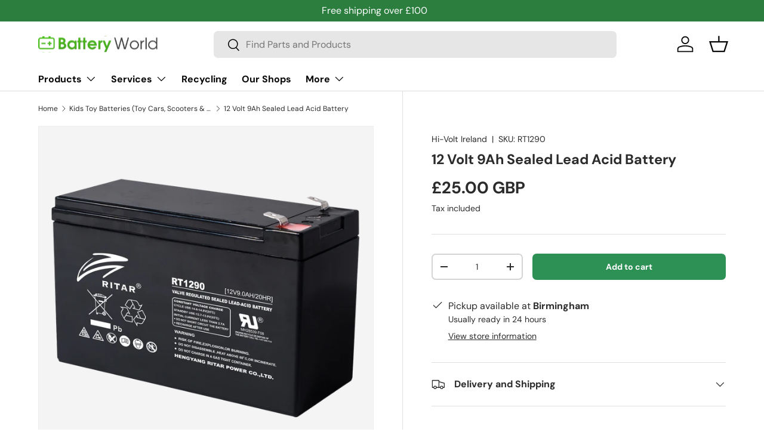

--- FILE ---
content_type: text/html; charset=utf-8
request_url: https://batteryworldshop.com/collections/kids-toy-batteries-toy-cars-scooters-more/products/12v-9ah-sla-battery
body_size: 37690
content:
<!doctype html>
<html class="no-js" lang="en" dir="ltr">
<head>
<script async src="https://www.googletagmanager.com/gtag/js?id=TAG_ID"></script>

<script>

 window.dataLayer = window.dataLayer || [];

 function gtag(){dataLayer.push(arguments);}

 gtag('js', new Date());

 gtag('config', 'TAG_ID');

</script><meta charset="utf-8">
<meta name="viewport" content="width=device-width,initial-scale=1">
<title>12V 9AH SLA BATTERY from the Batteryworldshop.com &ndash; The Battery World Shop</title><link rel="canonical" href="https://batteryworldshop.com/products/12v-9ah-sla-battery"><link rel="icon" href="//batteryworldshop.com/cdn/shop/files/bwfavicon.png?crop=center&height=48&v=1613562144&width=48" type="image/png">
  <link rel="apple-touch-icon" href="//batteryworldshop.com/cdn/shop/files/bwfavicon.png?crop=center&height=180&v=1613562144&width=180"><meta name="description" content="12V 9AH SLA BATTERY from the Batteryworldshop.com, the UK&#39;s favourite battery store for automotive, commercial, agriculture and motorcycle batteries."><meta property="og:site_name" content="The Battery World Shop">
<meta property="og:url" content="https://batteryworldshop.com/products/12v-9ah-sla-battery">
<meta property="og:title" content="12V 9AH SLA BATTERY from the Batteryworldshop.com">
<meta property="og:type" content="product">
<meta property="og:description" content="12V 9AH SLA BATTERY from the Batteryworldshop.com, the UK&#39;s favourite battery store for automotive, commercial, agriculture and motorcycle batteries."><meta property="og:image" content="http://batteryworldshop.com/cdn/shop/products/RT1290.png?crop=center&height=1200&v=1576265568&width=1200">
  <meta property="og:image:secure_url" content="https://batteryworldshop.com/cdn/shop/products/RT1290.png?crop=center&height=1200&v=1576265568&width=1200">
  <meta property="og:image:width" content="1920">
  <meta property="og:image:height" content="1514"><meta property="og:price:amount" content="25.00">
  <meta property="og:price:currency" content="GBP"><meta name="twitter:card" content="summary_large_image">
<meta name="twitter:title" content="12V 9AH SLA BATTERY from the Batteryworldshop.com">
<meta name="twitter:description" content="12V 9AH SLA BATTERY from the Batteryworldshop.com, the UK&#39;s favourite battery store for automotive, commercial, agriculture and motorcycle batteries.">
<link rel="preload" href="//batteryworldshop.com/cdn/shop/t/15/assets/main.css?v=27158137637402045581704813587" as="style">
  <link rel="preload" href="//batteryworldshop.com/cdn/shop/t/15/assets/custom.css?v=53754748784670868561712663776" as="style"><style data-shopify>
@font-face {
  font-family: "DM Sans";
  font-weight: 400;
  font-style: normal;
  font-display: swap;
  src: url("//batteryworldshop.com/cdn/fonts/dm_sans/dmsans_n4.ec80bd4dd7e1a334c969c265873491ae56018d72.woff2") format("woff2"),
       url("//batteryworldshop.com/cdn/fonts/dm_sans/dmsans_n4.87bdd914d8a61247b911147ae68e754d695c58a6.woff") format("woff");
}
@font-face {
  font-family: "DM Sans";
  font-weight: 700;
  font-style: normal;
  font-display: swap;
  src: url("//batteryworldshop.com/cdn/fonts/dm_sans/dmsans_n7.97e21d81502002291ea1de8aefb79170c6946ce5.woff2") format("woff2"),
       url("//batteryworldshop.com/cdn/fonts/dm_sans/dmsans_n7.af5c214f5116410ca1d53a2090665620e78e2e1b.woff") format("woff");
}
@font-face {
  font-family: "DM Sans";
  font-weight: 400;
  font-style: italic;
  font-display: swap;
  src: url("//batteryworldshop.com/cdn/fonts/dm_sans/dmsans_i4.b8fe05e69ee95d5a53155c346957d8cbf5081c1a.woff2") format("woff2"),
       url("//batteryworldshop.com/cdn/fonts/dm_sans/dmsans_i4.403fe28ee2ea63e142575c0aa47684d65f8c23a0.woff") format("woff");
}
@font-face {
  font-family: "DM Sans";
  font-weight: 700;
  font-style: italic;
  font-display: swap;
  src: url("//batteryworldshop.com/cdn/fonts/dm_sans/dmsans_i7.52b57f7d7342eb7255084623d98ab83fd96e7f9b.woff2") format("woff2"),
       url("//batteryworldshop.com/cdn/fonts/dm_sans/dmsans_i7.d5e14ef18a1d4a8ce78a4187580b4eb1759c2eda.woff") format("woff");
}
@font-face {
  font-family: "DM Sans";
  font-weight: 700;
  font-style: normal;
  font-display: swap;
  src: url("//batteryworldshop.com/cdn/fonts/dm_sans/dmsans_n7.97e21d81502002291ea1de8aefb79170c6946ce5.woff2") format("woff2"),
       url("//batteryworldshop.com/cdn/fonts/dm_sans/dmsans_n7.af5c214f5116410ca1d53a2090665620e78e2e1b.woff") format("woff");
}
@font-face {
  font-family: "DM Sans";
  font-weight: 700;
  font-style: normal;
  font-display: swap;
  src: url("//batteryworldshop.com/cdn/fonts/dm_sans/dmsans_n7.97e21d81502002291ea1de8aefb79170c6946ce5.woff2") format("woff2"),
       url("//batteryworldshop.com/cdn/fonts/dm_sans/dmsans_n7.af5c214f5116410ca1d53a2090665620e78e2e1b.woff") format("woff");
}
:root {
      --bg-color: 255 255 255 / 1.0;
      --bg-color-og: 255 255 255 / 1.0;
      --heading-color: 42 43 42;
      --text-color: 42 43 42;
      --text-color-og: 42 43 42;
      --scrollbar-color: 42 43 42;
      --link-color: 42 43 42;
      --link-color-og: 42 43 42;
      --star-color: 255 159 28;--swatch-border-color-default: 212 213 212;
        --swatch-border-color-active: 149 149 149;
        --swatch-card-size: 24px;
        --swatch-variant-picker-size: 64px;--color-scheme-1-bg: 45 145 85 / 1.0;
      --color-scheme-1-grad: ;
      --color-scheme-1-heading: 255 255 255;
      --color-scheme-1-text: 255 255 255;
      --color-scheme-1-btn-bg: 45 145 85;
      --color-scheme-1-btn-text: 255 255 255;
      --color-scheme-1-btn-bg-hover: 82 172 118;--color-scheme-2-bg: 249 249 249 / 1.0;
      --color-scheme-2-grad: ;
      --color-scheme-2-heading: 45 145 85;
      --color-scheme-2-text: 42 43 42;
      --color-scheme-2-btn-bg: 45 145 85;
      --color-scheme-2-btn-text: 255 255 255;
      --color-scheme-2-btn-bg-hover: 82 172 118;--color-scheme-3-bg: 10 85 168 / 1.0;
      --color-scheme-3-grad: ;
      --color-scheme-3-heading: 255 255 255;
      --color-scheme-3-text: 255 255 255;
      --color-scheme-3-btn-bg: 45 145 85;
      --color-scheme-3-btn-text: 255 255 255;
      --color-scheme-3-btn-bg-hover: 82 172 118;

      --drawer-bg-color: 255 255 255 / 1.0;
      --drawer-text-color: 42 43 42;

      --panel-bg-color: 249 249 249 / 1.0;
      --panel-heading-color: 42 43 42;
      --panel-text-color: 42 43 42;

      --in-stock-text-color: 44 126 63;
      --low-stock-text-color: 210 134 26;
      --very-low-stock-text-color: 180 12 28;
      --no-stock-text-color: 119 119 119;
      --no-stock-backordered-text-color: 119 119 119;

      --error-bg-color: 252 237 238;
      --error-text-color: 180 12 28;
      --success-bg-color: 232 246 234;
      --success-text-color: 44 126 63;
      --info-bg-color: 228 237 250;
      --info-text-color: 26 102 210;

      --heading-font-family: "DM Sans", sans-serif;
      --heading-font-style: normal;
      --heading-font-weight: 700;
      --heading-scale-start: 4;

      --navigation-font-family: "DM Sans", sans-serif;
      --navigation-font-style: normal;
      --navigation-font-weight: 700;--heading-text-transform: none;
--subheading-text-transform: none;
      --body-font-family: "DM Sans", sans-serif;
      --body-font-style: normal;
      --body-font-weight: 400;
      --body-font-size: 16;

      --section-gap: 48;
      --heading-gap: calc(8 * var(--space-unit));--grid-column-gap: 20px;--btn-bg-color: 45 145 85;
      --btn-bg-hover-color: 82 172 118;
      --btn-text-color: 255 255 255;
      --btn-bg-color-og: 45 145 85;
      --btn-text-color-og: 255 255 255;
      --btn-alt-bg-color: 45 145 85;
      --btn-alt-bg-alpha: 1.0;
      --btn-alt-text-color: 255 255 255;
      --btn-border-width: 2px;
      --btn-padding-y: 12px;

      
      --btn-border-radius: 7px;
      

      --btn-lg-border-radius: 50%;
      --btn-icon-border-radius: 50%;
      --input-with-btn-inner-radius: var(--btn-border-radius);

      --input-bg-color: 255 255 255 / 1.0;
      --input-text-color: 42 43 42;
      --input-border-width: 2px;
      --input-border-radius: 5px;
      --textarea-border-radius: 5px;
      --input-border-radius: 7px;
      --input-bg-color-diff-3: #f7f7f7;
      --input-bg-color-diff-6: #f0f0f0;

      --modal-border-radius: 16px;
      --modal-overlay-color: 0 0 0;
      --modal-overlay-opacity: 0.4;
      --drawer-border-radius: 16px;
      --overlay-border-radius: 0px;--sale-label-bg-color: 170 17 85;
      --sale-label-text-color: 255 255 255;--new-label-bg-color: 127 184 0;
      --new-label-text-color: 255 255 255;--preorder-label-bg-color: 0 166 237;
      --preorder-label-text-color: 255 255 255;

      --page-width: 1260px;
      --gutter-sm: 20px;
      --gutter-md: 32px;
      --gutter-lg: 64px;

      --payment-terms-bg-color: #ffffff;

      --coll-card-bg-color: #F9F9F9;
      --coll-card-border-color: #f2f2f2;
        
          --aos-animate-duration: 0.6s;
        

        
          --aos-min-width: 0;
        
      

      --reading-width: 48em;
    }

    @media (max-width: 769px) {
      :root {
        --reading-width: 36em;
      }
    }
  </style><link rel="stylesheet" href="//batteryworldshop.com/cdn/shop/t/15/assets/main.css?v=27158137637402045581704813587">
  <link rel="stylesheet" href="//batteryworldshop.com/cdn/shop/t/15/assets/custom.css?v=53754748784670868561712663776">
  <script src="//batteryworldshop.com/cdn/shop/t/15/assets/main.js?v=47275864244975482431704813586" defer="defer"></script>
  <script src="//batteryworldshop.com/cdn/shop/t/15/assets/custom.js?v=91450101103786386351710319383" defer="defer"></script>
  <script src="https://ajax.googleapis.com/ajax/libs/jquery/3.7.1/jquery.min.js"></script>
  <link rel="stylesheet" href="https://unpkg.com/flickity@2/dist/flickity.min.css">
  <script src="https://unpkg.com/flickity@2/dist/flickity.pkgd.min.js"></script><link rel="preload" href="//batteryworldshop.com/cdn/fonts/dm_sans/dmsans_n4.ec80bd4dd7e1a334c969c265873491ae56018d72.woff2" as="font" type="font/woff2" crossorigin fetchpriority="high"><link rel="preload" href="//batteryworldshop.com/cdn/fonts/dm_sans/dmsans_n7.97e21d81502002291ea1de8aefb79170c6946ce5.woff2" as="font" type="font/woff2" crossorigin fetchpriority="high"><script>window.performance && window.performance.mark && window.performance.mark('shopify.content_for_header.start');</script><meta name="google-site-verification" content="u9Td2KdkzpTGSZ-XZedr0Owi5DroYhQ4jPyTWG0GZjA">
<meta id="shopify-digital-wallet" name="shopify-digital-wallet" content="/1485406243/digital_wallets/dialog">
<meta name="shopify-checkout-api-token" content="75cbeedb6ed80637b59f8845fbf00c1e">
<link rel="alternate" type="application/json+oembed" href="https://batteryworldshop.com/products/12v-9ah-sla-battery.oembed">
<script async="async" src="/checkouts/internal/preloads.js?locale=en-GB"></script>
<link rel="preconnect" href="https://shop.app" crossorigin="anonymous">
<script async="async" src="https://shop.app/checkouts/internal/preloads.js?locale=en-GB&shop_id=1485406243" crossorigin="anonymous"></script>
<script id="apple-pay-shop-capabilities" type="application/json">{"shopId":1485406243,"countryCode":"GB","currencyCode":"GBP","merchantCapabilities":["supports3DS"],"merchantId":"gid:\/\/shopify\/Shop\/1485406243","merchantName":"The Battery World Shop","requiredBillingContactFields":["postalAddress","email","phone"],"requiredShippingContactFields":["postalAddress","email","phone"],"shippingType":"shipping","supportedNetworks":["visa","maestro","masterCard","discover","elo"],"total":{"type":"pending","label":"The Battery World Shop","amount":"1.00"},"shopifyPaymentsEnabled":true,"supportsSubscriptions":true}</script>
<script id="shopify-features" type="application/json">{"accessToken":"75cbeedb6ed80637b59f8845fbf00c1e","betas":["rich-media-storefront-analytics"],"domain":"batteryworldshop.com","predictiveSearch":true,"shopId":1485406243,"locale":"en"}</script>
<script>var Shopify = Shopify || {};
Shopify.shop = "batteryworld-uk.myshopify.com";
Shopify.locale = "en";
Shopify.currency = {"active":"GBP","rate":"1.0"};
Shopify.country = "GB";
Shopify.theme = {"name":"[GitHub Sync] Live 🚨 DO NOT UNPUBLISH [13.03.24]","id":157763993635,"schema_name":"Enterprise","schema_version":"🔒1.4.1","theme_store_id":null,"role":"main"};
Shopify.theme.handle = "null";
Shopify.theme.style = {"id":null,"handle":null};
Shopify.cdnHost = "batteryworldshop.com/cdn";
Shopify.routes = Shopify.routes || {};
Shopify.routes.root = "/";</script>
<script type="module">!function(o){(o.Shopify=o.Shopify||{}).modules=!0}(window);</script>
<script>!function(o){function n(){var o=[];function n(){o.push(Array.prototype.slice.apply(arguments))}return n.q=o,n}var t=o.Shopify=o.Shopify||{};t.loadFeatures=n(),t.autoloadFeatures=n()}(window);</script>
<script>
  window.ShopifyPay = window.ShopifyPay || {};
  window.ShopifyPay.apiHost = "shop.app\/pay";
  window.ShopifyPay.redirectState = null;
</script>
<script id="shop-js-analytics" type="application/json">{"pageType":"product"}</script>
<script defer="defer" async type="module" src="//batteryworldshop.com/cdn/shopifycloud/shop-js/modules/v2/client.init-shop-cart-sync_BT-GjEfc.en.esm.js"></script>
<script defer="defer" async type="module" src="//batteryworldshop.com/cdn/shopifycloud/shop-js/modules/v2/chunk.common_D58fp_Oc.esm.js"></script>
<script defer="defer" async type="module" src="//batteryworldshop.com/cdn/shopifycloud/shop-js/modules/v2/chunk.modal_xMitdFEc.esm.js"></script>
<script type="module">
  await import("//batteryworldshop.com/cdn/shopifycloud/shop-js/modules/v2/client.init-shop-cart-sync_BT-GjEfc.en.esm.js");
await import("//batteryworldshop.com/cdn/shopifycloud/shop-js/modules/v2/chunk.common_D58fp_Oc.esm.js");
await import("//batteryworldshop.com/cdn/shopifycloud/shop-js/modules/v2/chunk.modal_xMitdFEc.esm.js");

  window.Shopify.SignInWithShop?.initShopCartSync?.({"fedCMEnabled":true,"windoidEnabled":true});

</script>
<script>
  window.Shopify = window.Shopify || {};
  if (!window.Shopify.featureAssets) window.Shopify.featureAssets = {};
  window.Shopify.featureAssets['shop-js'] = {"shop-cart-sync":["modules/v2/client.shop-cart-sync_DZOKe7Ll.en.esm.js","modules/v2/chunk.common_D58fp_Oc.esm.js","modules/v2/chunk.modal_xMitdFEc.esm.js"],"init-fed-cm":["modules/v2/client.init-fed-cm_B6oLuCjv.en.esm.js","modules/v2/chunk.common_D58fp_Oc.esm.js","modules/v2/chunk.modal_xMitdFEc.esm.js"],"shop-cash-offers":["modules/v2/client.shop-cash-offers_D2sdYoxE.en.esm.js","modules/v2/chunk.common_D58fp_Oc.esm.js","modules/v2/chunk.modal_xMitdFEc.esm.js"],"shop-login-button":["modules/v2/client.shop-login-button_QeVjl5Y3.en.esm.js","modules/v2/chunk.common_D58fp_Oc.esm.js","modules/v2/chunk.modal_xMitdFEc.esm.js"],"pay-button":["modules/v2/client.pay-button_DXTOsIq6.en.esm.js","modules/v2/chunk.common_D58fp_Oc.esm.js","modules/v2/chunk.modal_xMitdFEc.esm.js"],"shop-button":["modules/v2/client.shop-button_DQZHx9pm.en.esm.js","modules/v2/chunk.common_D58fp_Oc.esm.js","modules/v2/chunk.modal_xMitdFEc.esm.js"],"avatar":["modules/v2/client.avatar_BTnouDA3.en.esm.js"],"init-windoid":["modules/v2/client.init-windoid_CR1B-cfM.en.esm.js","modules/v2/chunk.common_D58fp_Oc.esm.js","modules/v2/chunk.modal_xMitdFEc.esm.js"],"init-shop-for-new-customer-accounts":["modules/v2/client.init-shop-for-new-customer-accounts_C_vY_xzh.en.esm.js","modules/v2/client.shop-login-button_QeVjl5Y3.en.esm.js","modules/v2/chunk.common_D58fp_Oc.esm.js","modules/v2/chunk.modal_xMitdFEc.esm.js"],"init-shop-email-lookup-coordinator":["modules/v2/client.init-shop-email-lookup-coordinator_BI7n9ZSv.en.esm.js","modules/v2/chunk.common_D58fp_Oc.esm.js","modules/v2/chunk.modal_xMitdFEc.esm.js"],"init-shop-cart-sync":["modules/v2/client.init-shop-cart-sync_BT-GjEfc.en.esm.js","modules/v2/chunk.common_D58fp_Oc.esm.js","modules/v2/chunk.modal_xMitdFEc.esm.js"],"shop-toast-manager":["modules/v2/client.shop-toast-manager_DiYdP3xc.en.esm.js","modules/v2/chunk.common_D58fp_Oc.esm.js","modules/v2/chunk.modal_xMitdFEc.esm.js"],"init-customer-accounts":["modules/v2/client.init-customer-accounts_D9ZNqS-Q.en.esm.js","modules/v2/client.shop-login-button_QeVjl5Y3.en.esm.js","modules/v2/chunk.common_D58fp_Oc.esm.js","modules/v2/chunk.modal_xMitdFEc.esm.js"],"init-customer-accounts-sign-up":["modules/v2/client.init-customer-accounts-sign-up_iGw4briv.en.esm.js","modules/v2/client.shop-login-button_QeVjl5Y3.en.esm.js","modules/v2/chunk.common_D58fp_Oc.esm.js","modules/v2/chunk.modal_xMitdFEc.esm.js"],"shop-follow-button":["modules/v2/client.shop-follow-button_CqMgW2wH.en.esm.js","modules/v2/chunk.common_D58fp_Oc.esm.js","modules/v2/chunk.modal_xMitdFEc.esm.js"],"checkout-modal":["modules/v2/client.checkout-modal_xHeaAweL.en.esm.js","modules/v2/chunk.common_D58fp_Oc.esm.js","modules/v2/chunk.modal_xMitdFEc.esm.js"],"shop-login":["modules/v2/client.shop-login_D91U-Q7h.en.esm.js","modules/v2/chunk.common_D58fp_Oc.esm.js","modules/v2/chunk.modal_xMitdFEc.esm.js"],"lead-capture":["modules/v2/client.lead-capture_BJmE1dJe.en.esm.js","modules/v2/chunk.common_D58fp_Oc.esm.js","modules/v2/chunk.modal_xMitdFEc.esm.js"],"payment-terms":["modules/v2/client.payment-terms_Ci9AEqFq.en.esm.js","modules/v2/chunk.common_D58fp_Oc.esm.js","modules/v2/chunk.modal_xMitdFEc.esm.js"]};
</script>
<script>(function() {
  var isLoaded = false;
  function asyncLoad() {
    if (isLoaded) return;
    isLoaded = true;
    var urls = ["\/\/www.powr.io\/powr.js?powr-token=batteryworld-uk.myshopify.com\u0026external-type=shopify\u0026shop=batteryworld-uk.myshopify.com"];
    for (var i = 0; i < urls.length; i++) {
      var s = document.createElement('script');
      s.type = 'text/javascript';
      s.async = true;
      s.src = urls[i];
      var x = document.getElementsByTagName('script')[0];
      x.parentNode.insertBefore(s, x);
    }
  };
  if(window.attachEvent) {
    window.attachEvent('onload', asyncLoad);
  } else {
    window.addEventListener('load', asyncLoad, false);
  }
})();</script>
<script id="__st">var __st={"a":1485406243,"offset":0,"reqid":"4b3f922a-27ca-445f-9db7-6e23c3039907-1769062738","pageurl":"batteryworldshop.com\/collections\/kids-toy-batteries-toy-cars-scooters-more\/products\/12v-9ah-sla-battery","u":"f3b7bba8d7eb","p":"product","rtyp":"product","rid":1623732486179};</script>
<script>window.ShopifyPaypalV4VisibilityTracking = true;</script>
<script id="captcha-bootstrap">!function(){'use strict';const t='contact',e='account',n='new_comment',o=[[t,t],['blogs',n],['comments',n],[t,'customer']],c=[[e,'customer_login'],[e,'guest_login'],[e,'recover_customer_password'],[e,'create_customer']],r=t=>t.map((([t,e])=>`form[action*='/${t}']:not([data-nocaptcha='true']) input[name='form_type'][value='${e}']`)).join(','),a=t=>()=>t?[...document.querySelectorAll(t)].map((t=>t.form)):[];function s(){const t=[...o],e=r(t);return a(e)}const i='password',u='form_key',d=['recaptcha-v3-token','g-recaptcha-response','h-captcha-response',i],f=()=>{try{return window.sessionStorage}catch{return}},m='__shopify_v',_=t=>t.elements[u];function p(t,e,n=!1){try{const o=window.sessionStorage,c=JSON.parse(o.getItem(e)),{data:r}=function(t){const{data:e,action:n}=t;return t[m]||n?{data:e,action:n}:{data:t,action:n}}(c);for(const[e,n]of Object.entries(r))t.elements[e]&&(t.elements[e].value=n);n&&o.removeItem(e)}catch(o){console.error('form repopulation failed',{error:o})}}const l='form_type',E='cptcha';function T(t){t.dataset[E]=!0}const w=window,h=w.document,L='Shopify',v='ce_forms',y='captcha';let A=!1;((t,e)=>{const n=(g='f06e6c50-85a8-45c8-87d0-21a2b65856fe',I='https://cdn.shopify.com/shopifycloud/storefront-forms-hcaptcha/ce_storefront_forms_captcha_hcaptcha.v1.5.2.iife.js',D={infoText:'Protected by hCaptcha',privacyText:'Privacy',termsText:'Terms'},(t,e,n)=>{const o=w[L][v],c=o.bindForm;if(c)return c(t,g,e,D).then(n);var r;o.q.push([[t,g,e,D],n]),r=I,A||(h.body.append(Object.assign(h.createElement('script'),{id:'captcha-provider',async:!0,src:r})),A=!0)});var g,I,D;w[L]=w[L]||{},w[L][v]=w[L][v]||{},w[L][v].q=[],w[L][y]=w[L][y]||{},w[L][y].protect=function(t,e){n(t,void 0,e),T(t)},Object.freeze(w[L][y]),function(t,e,n,w,h,L){const[v,y,A,g]=function(t,e,n){const i=e?o:[],u=t?c:[],d=[...i,...u],f=r(d),m=r(i),_=r(d.filter((([t,e])=>n.includes(e))));return[a(f),a(m),a(_),s()]}(w,h,L),I=t=>{const e=t.target;return e instanceof HTMLFormElement?e:e&&e.form},D=t=>v().includes(t);t.addEventListener('submit',(t=>{const e=I(t);if(!e)return;const n=D(e)&&!e.dataset.hcaptchaBound&&!e.dataset.recaptchaBound,o=_(e),c=g().includes(e)&&(!o||!o.value);(n||c)&&t.preventDefault(),c&&!n&&(function(t){try{if(!f())return;!function(t){const e=f();if(!e)return;const n=_(t);if(!n)return;const o=n.value;o&&e.removeItem(o)}(t);const e=Array.from(Array(32),(()=>Math.random().toString(36)[2])).join('');!function(t,e){_(t)||t.append(Object.assign(document.createElement('input'),{type:'hidden',name:u})),t.elements[u].value=e}(t,e),function(t,e){const n=f();if(!n)return;const o=[...t.querySelectorAll(`input[type='${i}']`)].map((({name:t})=>t)),c=[...d,...o],r={};for(const[a,s]of new FormData(t).entries())c.includes(a)||(r[a]=s);n.setItem(e,JSON.stringify({[m]:1,action:t.action,data:r}))}(t,e)}catch(e){console.error('failed to persist form',e)}}(e),e.submit())}));const S=(t,e)=>{t&&!t.dataset[E]&&(n(t,e.some((e=>e===t))),T(t))};for(const o of['focusin','change'])t.addEventListener(o,(t=>{const e=I(t);D(e)&&S(e,y())}));const B=e.get('form_key'),M=e.get(l),P=B&&M;t.addEventListener('DOMContentLoaded',(()=>{const t=y();if(P)for(const e of t)e.elements[l].value===M&&p(e,B);[...new Set([...A(),...v().filter((t=>'true'===t.dataset.shopifyCaptcha))])].forEach((e=>S(e,t)))}))}(h,new URLSearchParams(w.location.search),n,t,e,['guest_login'])})(!0,!0)}();</script>
<script integrity="sha256-4kQ18oKyAcykRKYeNunJcIwy7WH5gtpwJnB7kiuLZ1E=" data-source-attribution="shopify.loadfeatures" defer="defer" src="//batteryworldshop.com/cdn/shopifycloud/storefront/assets/storefront/load_feature-a0a9edcb.js" crossorigin="anonymous"></script>
<script crossorigin="anonymous" defer="defer" src="//batteryworldshop.com/cdn/shopifycloud/storefront/assets/shopify_pay/storefront-65b4c6d7.js?v=20250812"></script>
<script data-source-attribution="shopify.dynamic_checkout.dynamic.init">var Shopify=Shopify||{};Shopify.PaymentButton=Shopify.PaymentButton||{isStorefrontPortableWallets:!0,init:function(){window.Shopify.PaymentButton.init=function(){};var t=document.createElement("script");t.src="https://batteryworldshop.com/cdn/shopifycloud/portable-wallets/latest/portable-wallets.en.js",t.type="module",document.head.appendChild(t)}};
</script>
<script data-source-attribution="shopify.dynamic_checkout.buyer_consent">
  function portableWalletsHideBuyerConsent(e){var t=document.getElementById("shopify-buyer-consent"),n=document.getElementById("shopify-subscription-policy-button");t&&n&&(t.classList.add("hidden"),t.setAttribute("aria-hidden","true"),n.removeEventListener("click",e))}function portableWalletsShowBuyerConsent(e){var t=document.getElementById("shopify-buyer-consent"),n=document.getElementById("shopify-subscription-policy-button");t&&n&&(t.classList.remove("hidden"),t.removeAttribute("aria-hidden"),n.addEventListener("click",e))}window.Shopify?.PaymentButton&&(window.Shopify.PaymentButton.hideBuyerConsent=portableWalletsHideBuyerConsent,window.Shopify.PaymentButton.showBuyerConsent=portableWalletsShowBuyerConsent);
</script>
<script data-source-attribution="shopify.dynamic_checkout.cart.bootstrap">document.addEventListener("DOMContentLoaded",(function(){function t(){return document.querySelector("shopify-accelerated-checkout-cart, shopify-accelerated-checkout")}if(t())Shopify.PaymentButton.init();else{new MutationObserver((function(e,n){t()&&(Shopify.PaymentButton.init(),n.disconnect())})).observe(document.body,{childList:!0,subtree:!0})}}));
</script>
<script id='scb4127' type='text/javascript' async='' src='https://batteryworldshop.com/cdn/shopifycloud/privacy-banner/storefront-banner.js'></script><link id="shopify-accelerated-checkout-styles" rel="stylesheet" media="screen" href="https://batteryworldshop.com/cdn/shopifycloud/portable-wallets/latest/accelerated-checkout-backwards-compat.css" crossorigin="anonymous">
<style id="shopify-accelerated-checkout-cart">
        #shopify-buyer-consent {
  margin-top: 1em;
  display: inline-block;
  width: 100%;
}

#shopify-buyer-consent.hidden {
  display: none;
}

#shopify-subscription-policy-button {
  background: none;
  border: none;
  padding: 0;
  text-decoration: underline;
  font-size: inherit;
  cursor: pointer;
}

#shopify-subscription-policy-button::before {
  box-shadow: none;
}

      </style>
<script id="sections-script" data-sections="header,footer" defer="defer" src="//batteryworldshop.com/cdn/shop/t/15/compiled_assets/scripts.js?v=2311"></script>
<script>window.performance && window.performance.mark && window.performance.mark('shopify.content_for_header.end');</script>

    <script src="//batteryworldshop.com/cdn/shop/t/15/assets/animate-on-scroll.js?v=15249566486942820451704813580" defer="defer"></script>
    <link rel="stylesheet" href="//batteryworldshop.com/cdn/shop/t/15/assets/animate-on-scroll.css?v=116194678796051782541704813585">
  

  <script>document.documentElement.className = document.documentElement.className.replace('no-js', 'js');</script><!-- CC Custom Head Start --><!-- CC Custom Head End --><!-- BEGIN app block: shopify://apps/klaviyo-email-marketing-sms/blocks/klaviyo-onsite-embed/2632fe16-c075-4321-a88b-50b567f42507 -->












  <script async src="https://static.klaviyo.com/onsite/js/WYZqRd/klaviyo.js?company_id=WYZqRd"></script>
  <script>!function(){if(!window.klaviyo){window._klOnsite=window._klOnsite||[];try{window.klaviyo=new Proxy({},{get:function(n,i){return"push"===i?function(){var n;(n=window._klOnsite).push.apply(n,arguments)}:function(){for(var n=arguments.length,o=new Array(n),w=0;w<n;w++)o[w]=arguments[w];var t="function"==typeof o[o.length-1]?o.pop():void 0,e=new Promise((function(n){window._klOnsite.push([i].concat(o,[function(i){t&&t(i),n(i)}]))}));return e}}})}catch(n){window.klaviyo=window.klaviyo||[],window.klaviyo.push=function(){var n;(n=window._klOnsite).push.apply(n,arguments)}}}}();</script>

  
    <script id="viewed_product">
      if (item == null) {
        var _learnq = _learnq || [];

        var MetafieldReviews = null
        var MetafieldYotpoRating = null
        var MetafieldYotpoCount = null
        var MetafieldLooxRating = null
        var MetafieldLooxCount = null
        var okendoProduct = null
        var okendoProductReviewCount = null
        var okendoProductReviewAverageValue = null
        try {
          // The following fields are used for Customer Hub recently viewed in order to add reviews.
          // This information is not part of __kla_viewed. Instead, it is part of __kla_viewed_reviewed_items
          MetafieldReviews = {};
          MetafieldYotpoRating = null
          MetafieldYotpoCount = null
          MetafieldLooxRating = null
          MetafieldLooxCount = null

          okendoProduct = null
          // If the okendo metafield is not legacy, it will error, which then requires the new json formatted data
          if (okendoProduct && 'error' in okendoProduct) {
            okendoProduct = null
          }
          okendoProductReviewCount = okendoProduct ? okendoProduct.reviewCount : null
          okendoProductReviewAverageValue = okendoProduct ? okendoProduct.reviewAverageValue : null
        } catch (error) {
          console.error('Error in Klaviyo onsite reviews tracking:', error);
        }

        var item = {
          Name: "12 Volt 9Ah Sealed Lead Acid Battery",
          ProductID: 1623732486179,
          Categories: ["Burglar Alarm Batteries","Kids Toy Batteries (Toy Cars, Scooters \u0026 More)","Mobility Scooter Batteries","UPS AGM (Sealed Lead Acid)"],
          ImageURL: "https://batteryworldshop.com/cdn/shop/products/RT1290_grande.png?v=1576265568",
          URL: "https://batteryworldshop.com/products/12v-9ah-sla-battery",
          Brand: "Hi-Volt Ireland",
          Price: "£25.00",
          Value: "25.00",
          CompareAtPrice: "£24.50"
        };
        _learnq.push(['track', 'Viewed Product', item]);
        _learnq.push(['trackViewedItem', {
          Title: item.Name,
          ItemId: item.ProductID,
          Categories: item.Categories,
          ImageUrl: item.ImageURL,
          Url: item.URL,
          Metadata: {
            Brand: item.Brand,
            Price: item.Price,
            Value: item.Value,
            CompareAtPrice: item.CompareAtPrice
          },
          metafields:{
            reviews: MetafieldReviews,
            yotpo:{
              rating: MetafieldYotpoRating,
              count: MetafieldYotpoCount,
            },
            loox:{
              rating: MetafieldLooxRating,
              count: MetafieldLooxCount,
            },
            okendo: {
              rating: okendoProductReviewAverageValue,
              count: okendoProductReviewCount,
            }
          }
        }]);
      }
    </script>
  




  <script>
    window.klaviyoReviewsProductDesignMode = false
  </script>







<!-- END app block --><link href="https://monorail-edge.shopifysvc.com" rel="dns-prefetch">
<script>(function(){if ("sendBeacon" in navigator && "performance" in window) {try {var session_token_from_headers = performance.getEntriesByType('navigation')[0].serverTiming.find(x => x.name == '_s').description;} catch {var session_token_from_headers = undefined;}var session_cookie_matches = document.cookie.match(/_shopify_s=([^;]*)/);var session_token_from_cookie = session_cookie_matches && session_cookie_matches.length === 2 ? session_cookie_matches[1] : "";var session_token = session_token_from_headers || session_token_from_cookie || "";function handle_abandonment_event(e) {var entries = performance.getEntries().filter(function(entry) {return /monorail-edge.shopifysvc.com/.test(entry.name);});if (!window.abandonment_tracked && entries.length === 0) {window.abandonment_tracked = true;var currentMs = Date.now();var navigation_start = performance.timing.navigationStart;var payload = {shop_id: 1485406243,url: window.location.href,navigation_start,duration: currentMs - navigation_start,session_token,page_type: "product"};window.navigator.sendBeacon("https://monorail-edge.shopifysvc.com/v1/produce", JSON.stringify({schema_id: "online_store_buyer_site_abandonment/1.1",payload: payload,metadata: {event_created_at_ms: currentMs,event_sent_at_ms: currentMs}}));}}window.addEventListener('pagehide', handle_abandonment_event);}}());</script>
<script id="web-pixels-manager-setup">(function e(e,d,r,n,o){if(void 0===o&&(o={}),!Boolean(null===(a=null===(i=window.Shopify)||void 0===i?void 0:i.analytics)||void 0===a?void 0:a.replayQueue)){var i,a;window.Shopify=window.Shopify||{};var t=window.Shopify;t.analytics=t.analytics||{};var s=t.analytics;s.replayQueue=[],s.publish=function(e,d,r){return s.replayQueue.push([e,d,r]),!0};try{self.performance.mark("wpm:start")}catch(e){}var l=function(){var e={modern:/Edge?\/(1{2}[4-9]|1[2-9]\d|[2-9]\d{2}|\d{4,})\.\d+(\.\d+|)|Firefox\/(1{2}[4-9]|1[2-9]\d|[2-9]\d{2}|\d{4,})\.\d+(\.\d+|)|Chrom(ium|e)\/(9{2}|\d{3,})\.\d+(\.\d+|)|(Maci|X1{2}).+ Version\/(15\.\d+|(1[6-9]|[2-9]\d|\d{3,})\.\d+)([,.]\d+|)( \(\w+\)|)( Mobile\/\w+|) Safari\/|Chrome.+OPR\/(9{2}|\d{3,})\.\d+\.\d+|(CPU[ +]OS|iPhone[ +]OS|CPU[ +]iPhone|CPU IPhone OS|CPU iPad OS)[ +]+(15[._]\d+|(1[6-9]|[2-9]\d|\d{3,})[._]\d+)([._]\d+|)|Android:?[ /-](13[3-9]|1[4-9]\d|[2-9]\d{2}|\d{4,})(\.\d+|)(\.\d+|)|Android.+Firefox\/(13[5-9]|1[4-9]\d|[2-9]\d{2}|\d{4,})\.\d+(\.\d+|)|Android.+Chrom(ium|e)\/(13[3-9]|1[4-9]\d|[2-9]\d{2}|\d{4,})\.\d+(\.\d+|)|SamsungBrowser\/([2-9]\d|\d{3,})\.\d+/,legacy:/Edge?\/(1[6-9]|[2-9]\d|\d{3,})\.\d+(\.\d+|)|Firefox\/(5[4-9]|[6-9]\d|\d{3,})\.\d+(\.\d+|)|Chrom(ium|e)\/(5[1-9]|[6-9]\d|\d{3,})\.\d+(\.\d+|)([\d.]+$|.*Safari\/(?![\d.]+ Edge\/[\d.]+$))|(Maci|X1{2}).+ Version\/(10\.\d+|(1[1-9]|[2-9]\d|\d{3,})\.\d+)([,.]\d+|)( \(\w+\)|)( Mobile\/\w+|) Safari\/|Chrome.+OPR\/(3[89]|[4-9]\d|\d{3,})\.\d+\.\d+|(CPU[ +]OS|iPhone[ +]OS|CPU[ +]iPhone|CPU IPhone OS|CPU iPad OS)[ +]+(10[._]\d+|(1[1-9]|[2-9]\d|\d{3,})[._]\d+)([._]\d+|)|Android:?[ /-](13[3-9]|1[4-9]\d|[2-9]\d{2}|\d{4,})(\.\d+|)(\.\d+|)|Mobile Safari.+OPR\/([89]\d|\d{3,})\.\d+\.\d+|Android.+Firefox\/(13[5-9]|1[4-9]\d|[2-9]\d{2}|\d{4,})\.\d+(\.\d+|)|Android.+Chrom(ium|e)\/(13[3-9]|1[4-9]\d|[2-9]\d{2}|\d{4,})\.\d+(\.\d+|)|Android.+(UC? ?Browser|UCWEB|U3)[ /]?(15\.([5-9]|\d{2,})|(1[6-9]|[2-9]\d|\d{3,})\.\d+)\.\d+|SamsungBrowser\/(5\.\d+|([6-9]|\d{2,})\.\d+)|Android.+MQ{2}Browser\/(14(\.(9|\d{2,})|)|(1[5-9]|[2-9]\d|\d{3,})(\.\d+|))(\.\d+|)|K[Aa][Ii]OS\/(3\.\d+|([4-9]|\d{2,})\.\d+)(\.\d+|)/},d=e.modern,r=e.legacy,n=navigator.userAgent;return n.match(d)?"modern":n.match(r)?"legacy":"unknown"}(),u="modern"===l?"modern":"legacy",c=(null!=n?n:{modern:"",legacy:""})[u],f=function(e){return[e.baseUrl,"/wpm","/b",e.hashVersion,"modern"===e.buildTarget?"m":"l",".js"].join("")}({baseUrl:d,hashVersion:r,buildTarget:u}),m=function(e){var d=e.version,r=e.bundleTarget,n=e.surface,o=e.pageUrl,i=e.monorailEndpoint;return{emit:function(e){var a=e.status,t=e.errorMsg,s=(new Date).getTime(),l=JSON.stringify({metadata:{event_sent_at_ms:s},events:[{schema_id:"web_pixels_manager_load/3.1",payload:{version:d,bundle_target:r,page_url:o,status:a,surface:n,error_msg:t},metadata:{event_created_at_ms:s}}]});if(!i)return console&&console.warn&&console.warn("[Web Pixels Manager] No Monorail endpoint provided, skipping logging."),!1;try{return self.navigator.sendBeacon.bind(self.navigator)(i,l)}catch(e){}var u=new XMLHttpRequest;try{return u.open("POST",i,!0),u.setRequestHeader("Content-Type","text/plain"),u.send(l),!0}catch(e){return console&&console.warn&&console.warn("[Web Pixels Manager] Got an unhandled error while logging to Monorail."),!1}}}}({version:r,bundleTarget:l,surface:e.surface,pageUrl:self.location.href,monorailEndpoint:e.monorailEndpoint});try{o.browserTarget=l,function(e){var d=e.src,r=e.async,n=void 0===r||r,o=e.onload,i=e.onerror,a=e.sri,t=e.scriptDataAttributes,s=void 0===t?{}:t,l=document.createElement("script"),u=document.querySelector("head"),c=document.querySelector("body");if(l.async=n,l.src=d,a&&(l.integrity=a,l.crossOrigin="anonymous"),s)for(var f in s)if(Object.prototype.hasOwnProperty.call(s,f))try{l.dataset[f]=s[f]}catch(e){}if(o&&l.addEventListener("load",o),i&&l.addEventListener("error",i),u)u.appendChild(l);else{if(!c)throw new Error("Did not find a head or body element to append the script");c.appendChild(l)}}({src:f,async:!0,onload:function(){if(!function(){var e,d;return Boolean(null===(d=null===(e=window.Shopify)||void 0===e?void 0:e.analytics)||void 0===d?void 0:d.initialized)}()){var d=window.webPixelsManager.init(e)||void 0;if(d){var r=window.Shopify.analytics;r.replayQueue.forEach((function(e){var r=e[0],n=e[1],o=e[2];d.publishCustomEvent(r,n,o)})),r.replayQueue=[],r.publish=d.publishCustomEvent,r.visitor=d.visitor,r.initialized=!0}}},onerror:function(){return m.emit({status:"failed",errorMsg:"".concat(f," has failed to load")})},sri:function(e){var d=/^sha384-[A-Za-z0-9+/=]+$/;return"string"==typeof e&&d.test(e)}(c)?c:"",scriptDataAttributes:o}),m.emit({status:"loading"})}catch(e){m.emit({status:"failed",errorMsg:(null==e?void 0:e.message)||"Unknown error"})}}})({shopId: 1485406243,storefrontBaseUrl: "https://batteryworldshop.com",extensionsBaseUrl: "https://extensions.shopifycdn.com/cdn/shopifycloud/web-pixels-manager",monorailEndpoint: "https://monorail-edge.shopifysvc.com/unstable/produce_batch",surface: "storefront-renderer",enabledBetaFlags: ["2dca8a86"],webPixelsConfigList: [{"id":"1180893558","configuration":"{\"config\":\"{\\\"pixel_id\\\":\\\"G-WHT3H9K0T9\\\",\\\"target_country\\\":\\\"GB\\\",\\\"gtag_events\\\":[{\\\"type\\\":\\\"search\\\",\\\"action_label\\\":[\\\"G-WHT3H9K0T9\\\",\\\"AW-989092163\\\/RDZkCIvfusgBEMOy0dcD\\\"]},{\\\"type\\\":\\\"begin_checkout\\\",\\\"action_label\\\":[\\\"G-WHT3H9K0T9\\\",\\\"AW-989092163\\\/VlARCIjfusgBEMOy0dcD\\\"]},{\\\"type\\\":\\\"view_item\\\",\\\"action_label\\\":[\\\"G-WHT3H9K0T9\\\",\\\"AW-989092163\\\/_O3vCILfusgBEMOy0dcD\\\",\\\"MC-NZ6K2ZZWX2\\\"]},{\\\"type\\\":\\\"purchase\\\",\\\"action_label\\\":[\\\"G-WHT3H9K0T9\\\",\\\"AW-989092163\\\/_olRCP_eusgBEMOy0dcD\\\",\\\"MC-NZ6K2ZZWX2\\\"]},{\\\"type\\\":\\\"page_view\\\",\\\"action_label\\\":[\\\"G-WHT3H9K0T9\\\",\\\"AW-989092163\\\/8Hq5CPzeusgBEMOy0dcD\\\",\\\"MC-NZ6K2ZZWX2\\\"]},{\\\"type\\\":\\\"add_payment_info\\\",\\\"action_label\\\":[\\\"G-WHT3H9K0T9\\\",\\\"AW-989092163\\\/GklQCI7fusgBEMOy0dcD\\\"]},{\\\"type\\\":\\\"add_to_cart\\\",\\\"action_label\\\":[\\\"G-WHT3H9K0T9\\\",\\\"AW-989092163\\\/AReHCIXfusgBEMOy0dcD\\\"]}],\\\"enable_monitoring_mode\\\":false}\"}","eventPayloadVersion":"v1","runtimeContext":"OPEN","scriptVersion":"b2a88bafab3e21179ed38636efcd8a93","type":"APP","apiClientId":1780363,"privacyPurposes":[],"dataSharingAdjustments":{"protectedCustomerApprovalScopes":["read_customer_address","read_customer_email","read_customer_name","read_customer_personal_data","read_customer_phone"]}},{"id":"64552995","configuration":"{\"pixel_id\":\"3421117377964478\",\"pixel_type\":\"facebook_pixel\",\"metaapp_system_user_token\":\"-\"}","eventPayloadVersion":"v1","runtimeContext":"OPEN","scriptVersion":"ca16bc87fe92b6042fbaa3acc2fbdaa6","type":"APP","apiClientId":2329312,"privacyPurposes":["ANALYTICS","MARKETING","SALE_OF_DATA"],"dataSharingAdjustments":{"protectedCustomerApprovalScopes":["read_customer_address","read_customer_email","read_customer_name","read_customer_personal_data","read_customer_phone"]}},{"id":"168853878","eventPayloadVersion":"v1","runtimeContext":"LAX","scriptVersion":"1","type":"CUSTOM","privacyPurposes":["MARKETING"],"name":"Meta pixel (migrated)"},{"id":"shopify-app-pixel","configuration":"{}","eventPayloadVersion":"v1","runtimeContext":"STRICT","scriptVersion":"0450","apiClientId":"shopify-pixel","type":"APP","privacyPurposes":["ANALYTICS","MARKETING"]},{"id":"shopify-custom-pixel","eventPayloadVersion":"v1","runtimeContext":"LAX","scriptVersion":"0450","apiClientId":"shopify-pixel","type":"CUSTOM","privacyPurposes":["ANALYTICS","MARKETING"]}],isMerchantRequest: false,initData: {"shop":{"name":"The Battery World Shop","paymentSettings":{"currencyCode":"GBP"},"myshopifyDomain":"batteryworld-uk.myshopify.com","countryCode":"GB","storefrontUrl":"https:\/\/batteryworldshop.com"},"customer":null,"cart":null,"checkout":null,"productVariants":[{"price":{"amount":25.0,"currencyCode":"GBP"},"product":{"title":"12 Volt 9Ah Sealed Lead Acid Battery","vendor":"Hi-Volt Ireland","id":"1623732486179","untranslatedTitle":"12 Volt 9Ah Sealed Lead Acid Battery","url":"\/products\/12v-9ah-sla-battery","type":"UPS Batteries"},"id":"14270349803555","image":{"src":"\/\/batteryworldshop.com\/cdn\/shop\/products\/RT1290.png?v=1576265568"},"sku":"RT1290","title":"Default Title","untranslatedTitle":"Default Title"}],"purchasingCompany":null},},"https://batteryworldshop.com/cdn","fcfee988w5aeb613cpc8e4bc33m6693e112",{"modern":"","legacy":""},{"shopId":"1485406243","storefrontBaseUrl":"https:\/\/batteryworldshop.com","extensionBaseUrl":"https:\/\/extensions.shopifycdn.com\/cdn\/shopifycloud\/web-pixels-manager","surface":"storefront-renderer","enabledBetaFlags":"[\"2dca8a86\"]","isMerchantRequest":"false","hashVersion":"fcfee988w5aeb613cpc8e4bc33m6693e112","publish":"custom","events":"[[\"page_viewed\",{}],[\"product_viewed\",{\"productVariant\":{\"price\":{\"amount\":25.0,\"currencyCode\":\"GBP\"},\"product\":{\"title\":\"12 Volt 9Ah Sealed Lead Acid Battery\",\"vendor\":\"Hi-Volt Ireland\",\"id\":\"1623732486179\",\"untranslatedTitle\":\"12 Volt 9Ah Sealed Lead Acid Battery\",\"url\":\"\/products\/12v-9ah-sla-battery\",\"type\":\"UPS Batteries\"},\"id\":\"14270349803555\",\"image\":{\"src\":\"\/\/batteryworldshop.com\/cdn\/shop\/products\/RT1290.png?v=1576265568\"},\"sku\":\"RT1290\",\"title\":\"Default Title\",\"untranslatedTitle\":\"Default Title\"}}]]"});</script><script>
  window.ShopifyAnalytics = window.ShopifyAnalytics || {};
  window.ShopifyAnalytics.meta = window.ShopifyAnalytics.meta || {};
  window.ShopifyAnalytics.meta.currency = 'GBP';
  var meta = {"product":{"id":1623732486179,"gid":"gid:\/\/shopify\/Product\/1623732486179","vendor":"Hi-Volt Ireland","type":"UPS Batteries","handle":"12v-9ah-sla-battery","variants":[{"id":14270349803555,"price":2500,"name":"12 Volt 9Ah Sealed Lead Acid Battery","public_title":null,"sku":"RT1290"}],"remote":false},"page":{"pageType":"product","resourceType":"product","resourceId":1623732486179,"requestId":"4b3f922a-27ca-445f-9db7-6e23c3039907-1769062738"}};
  for (var attr in meta) {
    window.ShopifyAnalytics.meta[attr] = meta[attr];
  }
</script>
<script class="analytics">
  (function () {
    var customDocumentWrite = function(content) {
      var jquery = null;

      if (window.jQuery) {
        jquery = window.jQuery;
      } else if (window.Checkout && window.Checkout.$) {
        jquery = window.Checkout.$;
      }

      if (jquery) {
        jquery('body').append(content);
      }
    };

    var hasLoggedConversion = function(token) {
      if (token) {
        return document.cookie.indexOf('loggedConversion=' + token) !== -1;
      }
      return false;
    }

    var setCookieIfConversion = function(token) {
      if (token) {
        var twoMonthsFromNow = new Date(Date.now());
        twoMonthsFromNow.setMonth(twoMonthsFromNow.getMonth() + 2);

        document.cookie = 'loggedConversion=' + token + '; expires=' + twoMonthsFromNow;
      }
    }

    var trekkie = window.ShopifyAnalytics.lib = window.trekkie = window.trekkie || [];
    if (trekkie.integrations) {
      return;
    }
    trekkie.methods = [
      'identify',
      'page',
      'ready',
      'track',
      'trackForm',
      'trackLink'
    ];
    trekkie.factory = function(method) {
      return function() {
        var args = Array.prototype.slice.call(arguments);
        args.unshift(method);
        trekkie.push(args);
        return trekkie;
      };
    };
    for (var i = 0; i < trekkie.methods.length; i++) {
      var key = trekkie.methods[i];
      trekkie[key] = trekkie.factory(key);
    }
    trekkie.load = function(config) {
      trekkie.config = config || {};
      trekkie.config.initialDocumentCookie = document.cookie;
      var first = document.getElementsByTagName('script')[0];
      var script = document.createElement('script');
      script.type = 'text/javascript';
      script.onerror = function(e) {
        var scriptFallback = document.createElement('script');
        scriptFallback.type = 'text/javascript';
        scriptFallback.onerror = function(error) {
                var Monorail = {
      produce: function produce(monorailDomain, schemaId, payload) {
        var currentMs = new Date().getTime();
        var event = {
          schema_id: schemaId,
          payload: payload,
          metadata: {
            event_created_at_ms: currentMs,
            event_sent_at_ms: currentMs
          }
        };
        return Monorail.sendRequest("https://" + monorailDomain + "/v1/produce", JSON.stringify(event));
      },
      sendRequest: function sendRequest(endpointUrl, payload) {
        // Try the sendBeacon API
        if (window && window.navigator && typeof window.navigator.sendBeacon === 'function' && typeof window.Blob === 'function' && !Monorail.isIos12()) {
          var blobData = new window.Blob([payload], {
            type: 'text/plain'
          });

          if (window.navigator.sendBeacon(endpointUrl, blobData)) {
            return true;
          } // sendBeacon was not successful

        } // XHR beacon

        var xhr = new XMLHttpRequest();

        try {
          xhr.open('POST', endpointUrl);
          xhr.setRequestHeader('Content-Type', 'text/plain');
          xhr.send(payload);
        } catch (e) {
          console.log(e);
        }

        return false;
      },
      isIos12: function isIos12() {
        return window.navigator.userAgent.lastIndexOf('iPhone; CPU iPhone OS 12_') !== -1 || window.navigator.userAgent.lastIndexOf('iPad; CPU OS 12_') !== -1;
      }
    };
    Monorail.produce('monorail-edge.shopifysvc.com',
      'trekkie_storefront_load_errors/1.1',
      {shop_id: 1485406243,
      theme_id: 157763993635,
      app_name: "storefront",
      context_url: window.location.href,
      source_url: "//batteryworldshop.com/cdn/s/trekkie.storefront.1bbfab421998800ff09850b62e84b8915387986d.min.js"});

        };
        scriptFallback.async = true;
        scriptFallback.src = '//batteryworldshop.com/cdn/s/trekkie.storefront.1bbfab421998800ff09850b62e84b8915387986d.min.js';
        first.parentNode.insertBefore(scriptFallback, first);
      };
      script.async = true;
      script.src = '//batteryworldshop.com/cdn/s/trekkie.storefront.1bbfab421998800ff09850b62e84b8915387986d.min.js';
      first.parentNode.insertBefore(script, first);
    };
    trekkie.load(
      {"Trekkie":{"appName":"storefront","development":false,"defaultAttributes":{"shopId":1485406243,"isMerchantRequest":null,"themeId":157763993635,"themeCityHash":"286950994787247967","contentLanguage":"en","currency":"GBP","eventMetadataId":"ff553034-1f91-4da1-93fc-2c9e4821ce83"},"isServerSideCookieWritingEnabled":true,"monorailRegion":"shop_domain","enabledBetaFlags":["65f19447"]},"Session Attribution":{},"S2S":{"facebookCapiEnabled":false,"source":"trekkie-storefront-renderer","apiClientId":580111}}
    );

    var loaded = false;
    trekkie.ready(function() {
      if (loaded) return;
      loaded = true;

      window.ShopifyAnalytics.lib = window.trekkie;

      var originalDocumentWrite = document.write;
      document.write = customDocumentWrite;
      try { window.ShopifyAnalytics.merchantGoogleAnalytics.call(this); } catch(error) {};
      document.write = originalDocumentWrite;

      window.ShopifyAnalytics.lib.page(null,{"pageType":"product","resourceType":"product","resourceId":1623732486179,"requestId":"4b3f922a-27ca-445f-9db7-6e23c3039907-1769062738","shopifyEmitted":true});

      var match = window.location.pathname.match(/checkouts\/(.+)\/(thank_you|post_purchase)/)
      var token = match? match[1]: undefined;
      if (!hasLoggedConversion(token)) {
        setCookieIfConversion(token);
        window.ShopifyAnalytics.lib.track("Viewed Product",{"currency":"GBP","variantId":14270349803555,"productId":1623732486179,"productGid":"gid:\/\/shopify\/Product\/1623732486179","name":"12 Volt 9Ah Sealed Lead Acid Battery","price":"25.00","sku":"RT1290","brand":"Hi-Volt Ireland","variant":null,"category":"UPS Batteries","nonInteraction":true,"remote":false},undefined,undefined,{"shopifyEmitted":true});
      window.ShopifyAnalytics.lib.track("monorail:\/\/trekkie_storefront_viewed_product\/1.1",{"currency":"GBP","variantId":14270349803555,"productId":1623732486179,"productGid":"gid:\/\/shopify\/Product\/1623732486179","name":"12 Volt 9Ah Sealed Lead Acid Battery","price":"25.00","sku":"RT1290","brand":"Hi-Volt Ireland","variant":null,"category":"UPS Batteries","nonInteraction":true,"remote":false,"referer":"https:\/\/batteryworldshop.com\/collections\/kids-toy-batteries-toy-cars-scooters-more\/products\/12v-9ah-sla-battery"});
      }
    });


        var eventsListenerScript = document.createElement('script');
        eventsListenerScript.async = true;
        eventsListenerScript.src = "//batteryworldshop.com/cdn/shopifycloud/storefront/assets/shop_events_listener-3da45d37.js";
        document.getElementsByTagName('head')[0].appendChild(eventsListenerScript);

})();</script>
<script
  defer
  src="https://batteryworldshop.com/cdn/shopifycloud/perf-kit/shopify-perf-kit-3.0.4.min.js"
  data-application="storefront-renderer"
  data-shop-id="1485406243"
  data-render-region="gcp-us-east1"
  data-page-type="product"
  data-theme-instance-id="157763993635"
  data-theme-name="Enterprise"
  data-theme-version="🔒1.4.1"
  data-monorail-region="shop_domain"
  data-resource-timing-sampling-rate="10"
  data-shs="true"
  data-shs-beacon="true"
  data-shs-export-with-fetch="true"
  data-shs-logs-sample-rate="1"
  data-shs-beacon-endpoint="https://batteryworldshop.com/api/collect"
></script>
</head>

<body class="cc-animate-enabled">
  <a class="skip-link btn btn--primary visually-hidden" href="#main-content">Skip to content</a><!-- BEGIN sections: header-group -->
<div id="shopify-section-sections--20554737451043__announcement" class="shopify-section shopify-section-group-header-group cc-announcement">
<link href="//batteryworldshop.com/cdn/shop/t/15/assets/announcement.css?v=75989612766236684201710319382" rel="stylesheet" type="text/css" media="all" />
  <script src="//batteryworldshop.com/cdn/shop/t/15/assets/announcement.js?v=104149175048479582391704813580" defer="defer"></script><style data-shopify>.announcement {
      --announcement-text-color: 255 255 255;
      background-color: #2c7e3f;
    }</style><script src="//batteryworldshop.com/cdn/shop/t/15/assets/custom-select.js?v=58588404616066706311704813581" defer="defer"></script><announcement-bar class="announcement block text-body-medium" data-slide-delay="7000">
    <div class="container">
      <div class="flex">
        <div class="announcement__col--left announcement__col--align-left announcement__slider" aria-roledescription="carousel" aria-live="off"><div class="announcement__text flex items-center m-0 justify-center"  aria-roledescription="slide">
              <div class="rte"><p>Free shipping over £100</p></div>
            </div><div class="announcement__text flex items-center m-0 justify-center"  aria-roledescription="slide">
              <div class="rte"><p>Free Car Battery Testing at are stores <a href="/pages/battery-testing-2-0" title="Battery Testing 2.0"><strong>Learn More</strong></a></p></div>
            </div><div class="announcement__text flex items-center m-0 justify-center"  aria-roledescription="slide">
              <div class="rte"><p>  Offers on Car Batteries </p></div>
            </div></div>

        
          <div class="announcement__col--right hidden md:flex md:items-center"><div class="announcement__localization">
                <form method="post" action="/localization" id="nav-localization" accept-charset="UTF-8" class="form localization no-js-hidden" enctype="multipart/form-data"><input type="hidden" name="form_type" value="localization" /><input type="hidden" name="utf8" value="✓" /><input type="hidden" name="_method" value="put" /><input type="hidden" name="return_to" value="/collections/kids-toy-batteries-toy-cars-scooters-more/products/12v-9ah-sla-battery" /><div class="localization__grid"></div><script>
      customElements.whenDefined('custom-select').then(() => {
        if (!customElements.get('country-selector')) {
          class CountrySelector extends customElements.get('custom-select') {
            constructor() {
              super();
              this.loaded = false;
            }

            async showListbox() {
              if (this.loaded) {
                super.showListbox();
                return;
              }

              this.button.classList.add('is-loading');
              this.button.setAttribute('aria-disabled', 'true');

              try {
                const response = await fetch('?section_id=country-selector');
                if (!response.ok) throw new Error(response.status);

                const tmpl = document.createElement('template');
                tmpl.innerHTML = await response.text();

                const el = tmpl.content.querySelector('.custom-select__listbox');
                this.listbox.innerHTML = el.innerHTML;

                this.options = this.querySelectorAll('.custom-select__option');
                this.loaded = true;
              } catch {
                this.listbox.innerHTML = '<li>Error fetching countries, please try again.</li>';
              } finally {
                super.showListbox();
                this.button.classList.remove('is-loading');
                this.button.setAttribute('aria-disabled', 'false');
              }
            }

            setButtonWidth() {
              return;
            }
          }

          customElements.define('country-selector', CountrySelector);
        }
      });
    </script><script>
    document.getElementById('nav-localization').addEventListener('change', (evt) => {
      const input = evt.target.previousElementSibling;
      if (input && input.tagName === 'INPUT') {
        input.value = evt.detail.selectedValue;
        evt.currentTarget.submit();
      }
    });
  </script></form>
              </div></div></div>
    </div>
  </announcement-bar>
</div><div id="shopify-section-sections--20554737451043__header" class="shopify-section shopify-section-group-header-group cc-header">
<style data-shopify>.header {
  --bg-color: 255 255 255 / 1.0;
  --text-color: 7 7 7;
  --nav-bg-color: 255 255 255;
  --nav-text-color: 7 7 7;
  --nav-child-bg-color:  255 255 255;
  --nav-child-text-color: 7 7 7;
  --header-accent-color: 119 119 119;
  --search-bg-color: #e6e6e6;
  
  
  }</style><store-header class="header bg-theme-bg text-theme-text"style="--header-transition-speed: 300ms">
  <header class="header__grid header__grid--left-logo container flex flex-wrap items-center">
    <div class="header__logo logo flex js-closes-menu"><a class="logo__link inline-block" href="/"><span class="flex" style="max-width: 200px;">
              <img src="//batteryworldshop.com/cdn/shop/files/Batteryworld_logo.svg?v=1704976159&width=200"
           style="object-position: 50.0% 50.0%" loading="eager"
           width="200"
           height="28"
           alt="The Battery World Shop">
            </span></a></div><link rel="stylesheet" href="//batteryworldshop.com/cdn/shop/t/15/assets/predictive-search.css?v=33632668381892787391704813587" media="print" onload="this.media='all'">
        <script src="//batteryworldshop.com/cdn/shop/t/15/assets/predictive-search.js?v=170494612308712778911710319383" defer="defer"></script>
        <script src="//batteryworldshop.com/cdn/shop/t/15/assets/tabs.js?v=135558236254064818051704813585" defer="defer"></script><div class="header__search relative js-closes-menu"><link rel="stylesheet" href="//batteryworldshop.com/cdn/shop/t/15/assets/search-suggestions.css?v=42785600753809748511704813584" media="print" onload="this.media='all'"><predictive-search class="block" data-loading-text="Loading..."><form class="search relative search--speech" role="search" action="/search" method="get">
    <label class="label visually-hidden" for="header-search">Search</label>
    <script src="//batteryworldshop.com/cdn/shop/t/15/assets/search-form.js?v=43677551656194261111704813581" defer="defer"></script>
    <search-form class="search__form block">
      <input type="hidden" name="type" value="product,page,article">
      <input type="hidden" name="options[prefix]" value="last">
      <input type="search"
             class="search__input w-full input js-search-input"
             id="header-search"
             name="q"
             placeholder="Find Parts and Products"
             
               data-placeholder-one="Find Parts and Products"
             
             
               data-placeholder-two=""
             
             
               data-placeholder-three=""
             
             data-placeholder-prompts-mob="false"
             
               data-typing-speed="100"
               data-deleting-speed="60"
               data-delay-after-deleting="500"
               data-delay-before-first-delete="2000"
               data-delay-after-word-typed="2400"
             
             role="combobox"
               autocomplete="off"
               aria-autocomplete="list"
               aria-controls="predictive-search-results"
               aria-owns="predictive-search-results"
               aria-haspopup="listbox"
               aria-expanded="false"
               spellcheck="false"><button class="search__submit text-current absolute focus-inset start"><span class="visually-hidden">Search</span><svg width="21" height="23" viewBox="0 0 21 23" fill="currentColor" aria-hidden="true" focusable="false" role="presentation" class="icon"><path d="M14.398 14.483 19 19.514l-1.186 1.014-4.59-5.017a8.317 8.317 0 0 1-4.888 1.578C3.732 17.089 0 13.369 0 8.779S3.732.472 8.336.472c4.603 0 8.335 3.72 8.335 8.307a8.265 8.265 0 0 1-2.273 5.704ZM8.336 15.53c3.74 0 6.772-3.022 6.772-6.75 0-3.729-3.031-6.75-6.772-6.75S1.563 5.051 1.563 8.78c0 3.728 3.032 6.75 6.773 6.75Z"/></svg>
</button>
<button type="button" class="search__reset text-current vertical-center absolute focus-inset js-search-reset" hidden>
        <span class="visually-hidden">Reset</span>
        <svg width="24" height="24" viewBox="0 0 24 24" stroke="currentColor" stroke-width="1.5" fill="none" fill-rule="evenodd" stroke-linejoin="round" aria-hidden="true" focusable="false" role="presentation" class="icon"><path d="M5 19 19 5M5 5l14 14"/></svg>
      </button><speech-search-button class="search__speech focus-inset end hidden" tabindex="0" title="Search by voice"
          style="--speech-icon-color: #2c7e3f">
          <svg width="24" height="24" viewBox="0 0 24 24" aria-hidden="true" focusable="false" role="presentation" class="icon"><path fill="currentColor" d="M17.3 11c0 3-2.54 5.1-5.3 5.1S6.7 14 6.7 11H5c0 3.41 2.72 6.23 6 6.72V21h2v-3.28c3.28-.49 6-3.31 6-6.72m-8.2-6.1c0-.66.54-1.2 1.2-1.2.66 0 1.2.54 1.2 1.2l-.01 6.2c0 .66-.53 1.2-1.19 1.2-.66 0-1.2-.54-1.2-1.2M12 14a3 3 0 0 0 3-3V5a3 3 0 0 0-3-3 3 3 0 0 0-3 3v6a3 3 0 0 0 3 3Z"/></svg>
        </speech-search-button>

        <link href="//batteryworldshop.com/cdn/shop/t/15/assets/speech-search.css?v=47207760375520952331704813587" rel="stylesheet" type="text/css" media="all" />
        <script src="//batteryworldshop.com/cdn/shop/t/15/assets/speech-search.js?v=106462966657620737681704813585" defer="defer"></script></search-form><div class="js-search-results" tabindex="-1" data-predictive-search></div>
      <span class="js-search-status visually-hidden" role="status" aria-hidden="true"></span></form>
  <div class="overlay fixed top-0 right-0 bottom-0 left-0 js-search-overlay"></div></predictive-search>
      </div><div class="header__icons flex justify-end mis-auto js-closes-menu"><a class="header__icon text-current" href="/account/login">
            <svg width="24" height="24" viewBox="0 0 24 24" fill="currentColor" aria-hidden="true" focusable="false" role="presentation" class="icon"><path d="M12 2a5 5 0 1 1 0 10 5 5 0 0 1 0-10zm0 1.429a3.571 3.571 0 1 0 0 7.142 3.571 3.571 0 0 0 0-7.142zm0 10c2.558 0 5.114.471 7.664 1.411A3.571 3.571 0 0 1 22 18.19v3.096c0 .394-.32.714-.714.714H2.714A.714.714 0 0 1 2 21.286V18.19c0-1.495.933-2.833 2.336-3.35 2.55-.94 5.106-1.411 7.664-1.411zm0 1.428c-2.387 0-4.775.44-7.17 1.324a2.143 2.143 0 0 0-1.401 2.01v2.38H20.57v-2.38c0-.898-.56-1.7-1.401-2.01-2.395-.885-4.783-1.324-7.17-1.324z"/></svg>
            <span class="visually-hidden">Log in</span>
          </a><a class="header__icon relative text-current" id="cart-icon" href="/cart" data-no-instant><svg width="21" height="19" viewBox="0 0 21 19" fill="currentColor" aria-hidden="true" focusable="false" role="presentation" class="icon"><path d="M10 6.25V.5h1.5v5.75H21l-3.818 12H3.818L0 6.25h10Zm-7.949 1.5 2.864 9h11.17l2.864-9H2.05h.001Z"/></svg><span class="visually-hidden">Basket</span><div id="cart-icon-bubble"></div>
      </a>
    </div><main-menu class="main-menu" data-menu-sensitivity="200">
        <details class="main-menu__disclosure" open>
          <summary class="main-menu__toggle md:hidden">
            <span class="main-menu__toggle-icon" aria-hidden="true"></span>
            <span class="visually-hidden">Menu</span>
          </summary>
          <div class="main-menu__content has-motion justify-between">
            <nav aria-label="Primary">
              <ul class="main-nav"><li><details class="js-mega-nav" >
                        <summary class="main-nav__item--toggle relative js-nav-hover js-toggle">
                          <a class="main-nav__item main-nav__item--primary main-nav__item-content" href="/collections">
                            Products<svg width="24" height="24" viewBox="0 0 24 24" aria-hidden="true" focusable="false" role="presentation" class="icon"><path d="M20 8.5 12.5 16 5 8.5" stroke="currentColor" stroke-width="1.5" fill="none"/></svg>
                          </a>
                        </summary><div class="main-nav__child mega-nav mega-nav--columns has-motion">
                          <div class="container mega-nav--promos-bottom">
                            <ul class="child-nav md:grid md:nav-gap-x-16 md:nav-gap-y-4 md:grid-cols-3 lg:grid-cols-4">
                              <li class="md:hidden">
                                <button type="button" class="main-nav__item main-nav__item--back relative js-back">
                                  <div class="main-nav__item-content text-start">
                                    <svg width="24" height="24" viewBox="0 0 24 24" fill="currentColor" aria-hidden="true" focusable="false" role="presentation" class="icon"><path d="m6.797 11.625 8.03-8.03 1.06 1.06-6.97 6.97 6.97 6.97-1.06 1.06z"/></svg> Back</div>
                                </button>
                              </li>

                              <li class="md:hidden">
                                <a href="/collections" class="main-nav__item child-nav__item large-text main-nav__item-header">Products</a>
                              </li><li><nav-menu class="js-mega-nav">
                                      <details open>
                                        <summary class="child-nav__item--toggle main-nav__item--toggle relative js-no-toggle-md">
                                          <div class="main-nav__item-content"><a class="child-nav__item main-nav__item main-nav__item-content" href="/collections" data-no-instant>Batteries<svg width="24" height="24" viewBox="0 0 24 24" aria-hidden="true" focusable="false" role="presentation" class="icon"><path d="M20 8.5 12.5 16 5 8.5" stroke="currentColor" stroke-width="1.5" fill="none"/></svg>
                                            </a>
                                          </div>
                                        </summary>

                                        <div class="disclosure__panel has-motion"><ul class="main-nav__grandchild has-motion  " role="list" style=""><li><a class="grandchild-nav__item main-nav__item" href="/collections/car">Car Batteries</a>
                                              </li><li><a class="grandchild-nav__item main-nav__item" href="/collections/motorbikes-scooters">Motorcycle Batteries</a>
                                              </li><li><a class="grandchild-nav__item main-nav__item" href="/collections/golf-batteries">Golf Trolley Batteries</a>
                                              </li><li><a class="grandchild-nav__item main-nav__item" href="/collections/watercraft">Boat Batteries</a>
                                              </li><li><a class="grandchild-nav__item main-nav__item" href="/collections/mobility-scooter-batteries">Mobility Scooter Batteries</a>
                                              </li><li><a class="grandchild-nav__item main-nav__item" href="/collections/electric-bicycle-battery-rebuilds">Electric Bicycle Battery Rebuilds</a>
                                              </li><li><a class="grandchild-nav__item main-nav__item" href="/collections/power-tool-battery-rebuilds">Power Tool Battery Rebuilds</a>
                                              </li><li><a class="grandchild-nav__item main-nav__item" href="/collections/battery-chargers">Battery Chargers</a>
                                              </li><li class="col-start-1 col-end-3">
                                                <a href="/collections" class="main-nav__item--go">Go to Batteries<svg width="24" height="24" viewBox="0 0 24 24" aria-hidden="true" focusable="false" role="presentation" class="icon"><path d="m9.693 4.5 7.5 7.5-7.5 7.5" stroke="currentColor" stroke-width="1.5" fill="none"/></svg>
                                                </a>
                                              </li></ul>
                                        </div>
                                      </details>
                                    </nav-menu></li><li><nav-menu class="js-mega-nav">
                                      <details open>
                                        <summary class="child-nav__item--toggle main-nav__item--toggle relative js-no-toggle-md">
                                          <div class="main-nav__item-content"><a class="child-nav__item main-nav__item main-nav__item-content" href="/collections" data-no-instant>Consumer Batteries<svg width="24" height="24" viewBox="0 0 24 24" aria-hidden="true" focusable="false" role="presentation" class="icon"><path d="M20 8.5 12.5 16 5 8.5" stroke="currentColor" stroke-width="1.5" fill="none"/></svg>
                                            </a>
                                          </div>
                                        </summary>

                                        <div class="disclosure__panel has-motion"><ul class="main-nav__grandchild has-motion  " role="list" style=""><li><a class="grandchild-nav__item main-nav__item" href="/collections/burglar-alarm-batteries">Burglar Alarm Batteries</a>
                                              </li><li><a class="grandchild-nav__item main-nav__item" href="/collections/dyson-hoover-battery">Dyson Battery Replacements</a>
                                              </li><li><a class="grandchild-nav__item main-nav__item" href="/collections/emergency-lighting-nicd">Emergency Lighting Batteries</a>
                                              </li><li><a class="grandchild-nav__item main-nav__item" href="/collections/kids-toy-batteries-toy-cars-scooters-more">Kids Toy Batteries</a>
                                              </li><li><a class="grandchild-nav__item main-nav__item" href="/collections/garden-machinery">Lawnmower Batteries</a>
                                              </li><li><a class="grandchild-nav__item main-nav__item" href="/collections/leisure-batteries-caravans-motorhomes-more">Leisure Batteries</a>
                                              </li><li><a class="grandchild-nav__item main-nav__item" href="/collections/lithium-rechargeable">Lithium Rechargeable Batteries</a>
                                              </li><li class="col-start-1 col-end-3">
                                                <a href="/collections" class="main-nav__item--go">Go to Consumer Batteries<svg width="24" height="24" viewBox="0 0 24 24" aria-hidden="true" focusable="false" role="presentation" class="icon"><path d="m9.693 4.5 7.5 7.5-7.5 7.5" stroke="currentColor" stroke-width="1.5" fill="none"/></svg>
                                                </a>
                                              </li></ul>
                                        </div>
                                      </details>
                                    </nav-menu></li><li><nav-menu class="js-mega-nav">
                                      <details open>
                                        <summary class="child-nav__item--toggle main-nav__item--toggle relative js-no-toggle-md">
                                          <div class="main-nav__item-content"><a class="child-nav__item main-nav__item main-nav__item-content" href="/collections" data-no-instant>Lighting<svg width="24" height="24" viewBox="0 0 24 24" aria-hidden="true" focusable="false" role="presentation" class="icon"><path d="M20 8.5 12.5 16 5 8.5" stroke="currentColor" stroke-width="1.5" fill="none"/></svg>
                                            </a>
                                          </div>
                                        </summary>

                                        <div class="disclosure__panel has-motion"><ul class="main-nav__grandchild has-motion  " role="list" style=""><li><a class="grandchild-nav__item main-nav__item" href="/collections/emergency-lighting">Emergency Lighting</a>
                                              </li><li><a class="grandchild-nav__item main-nav__item" href="/collections/led-high-bay-downlights">LED Downlights</a>
                                              </li><li><a class="grandchild-nav__item main-nav__item" href="/collections/led-floodlight-led-streetlight">LED Floodlights</a>
                                              </li><li><a class="grandchild-nav__item main-nav__item" href="/collections/led-streetlights">LED Streetlights</a>
                                              </li><li><a class="grandchild-nav__item main-nav__item" href="/collections/high-bay-lighting">High Bay Lighting</a>
                                              </li><li class="col-start-1 col-end-3">
                                                <a href="/collections" class="main-nav__item--go">Go to Lighting<svg width="24" height="24" viewBox="0 0 24 24" aria-hidden="true" focusable="false" role="presentation" class="icon"><path d="m9.693 4.5 7.5 7.5-7.5 7.5" stroke="currentColor" stroke-width="1.5" fill="none"/></svg>
                                                </a>
                                              </li></ul>
                                        </div>
                                      </details>
                                    </nav-menu></li><li><nav-menu class="js-mega-nav">
                                      <details open>
                                        <summary class="child-nav__item--toggle main-nav__item--toggle relative js-no-toggle-md">
                                          <div class="main-nav__item-content"><a class="child-nav__item main-nav__item main-nav__item-content" href="/collections/ups-agm-sealed-lead-acid" data-no-instant>Sealed Lead Acid Batteries<svg width="24" height="24" viewBox="0 0 24 24" aria-hidden="true" focusable="false" role="presentation" class="icon"><path d="M20 8.5 12.5 16 5 8.5" stroke="currentColor" stroke-width="1.5" fill="none"/></svg>
                                            </a>
                                          </div>
                                        </summary>

                                        <div class="disclosure__panel has-motion"><ul class="main-nav__grandchild has-motion  " role="list" style=""><li><a class="grandchild-nav__item main-nav__item" href="/collections/ups-agm-sealed-lead-acid">Sealed Lead Acid Batteries</a>
                                              </li><li class="col-start-1 col-end-3">
                                                <a href="/collections/ups-agm-sealed-lead-acid" class="main-nav__item--go">Go to Sealed Lead Acid Batteries<svg width="24" height="24" viewBox="0 0 24 24" aria-hidden="true" focusable="false" role="presentation" class="icon"><path d="m9.693 4.5 7.5 7.5-7.5 7.5" stroke="currentColor" stroke-width="1.5" fill="none"/></svg>
                                                </a>
                                              </li></ul>
                                        </div>
                                      </details>
                                    </nav-menu></li></ul><div class="child-promos" data-promo-count="3">
                                <div class="main-nav__promos mt-12 md:nav-mt-4 sm:nav-gap-x-6 sm:grid sm:nav-grid-cols-3 lg:grid-cols-3"
                                  style="--promo-text-color:#ffffff;--promo-min-height:200px;--promo-overlay-color: rgba(0, 0, 0, 0.2);"><a href="/collections/car" class="promo hover:grow-media overflow-hidden relative flex p-6 justify-center items-center text-center"><div class="media absolute top-0 left-0 w-full h-full">
                                          <img data-src="//batteryworldshop.com/cdn/shop/files/2_5ca7ea3b-47e1-40b8-bd58-e4102b348c2a.png?v=1705277735&width=400"
           class="img-fit no-js-hidden" style="object-position: 50.0% 50.0%" loading="lazy"
           width="400"
           height="178"
           alt=""><noscript>
      <img src="//batteryworldshop.com/cdn/shop/files/2_5ca7ea3b-47e1-40b8-bd58-e4102b348c2a.png?v=1705277735&width=400"
           loading="lazy"
           class="img-fit" style="object-position: 50.0% 50.0%" width="400"
           height="178"
           alt="">
    </noscript>
                                        </div><div class="promo__content relative" style="--font-size: 16px; max-width: 100%;">
                                          <div class="rte rte--inherit-heading-color"><h4>Car Batteries</h4></div>
                                        </div></a><a href="/collections/golf-batteries" class="promo hover:grow-media overflow-hidden relative flex p-6 justify-center items-center text-center"><div class="media absolute top-0 left-0 w-full h-full">
                                          <img data-src="//batteryworldshop.com/cdn/shop/files/1_9a35ae62-6ce6-44a0-a335-93f1349865ef.png?v=1705277714&width=400"
           class="img-fit no-js-hidden" style="object-position: 50.0% 50.0%" loading="lazy"
           width="400"
           height="178"
           alt=""><noscript>
      <img src="//batteryworldshop.com/cdn/shop/files/1_9a35ae62-6ce6-44a0-a335-93f1349865ef.png?v=1705277714&width=400"
           loading="lazy"
           class="img-fit" style="object-position: 50.0% 50.0%" width="400"
           height="178"
           alt="">
    </noscript>
                                        </div><div class="promo__content relative" style="--font-size: 16px; max-width: 100%;">
                                          <div class="rte rte--inherit-heading-color"><h4>Golf Batteries</h4></div>
                                        </div></a><a href="/collections/power-tool-battery-rebuilds" class="promo hover:grow-media overflow-hidden relative flex p-6 justify-center items-center text-center"><div class="media absolute top-0 left-0 w-full h-full">
                                          <img data-src="//batteryworldshop.com/cdn/shop/files/3_7caace40-9e66-4217-9634-ca4eec413ee4.png?v=1705277727&width=400"
           class="img-fit no-js-hidden" style="object-position: 50.0% 50.0%" loading="lazy"
           width="400"
           height="178"
           alt=""><noscript>
      <img src="//batteryworldshop.com/cdn/shop/files/3_7caace40-9e66-4217-9634-ca4eec413ee4.png?v=1705277727&width=400"
           loading="lazy"
           class="img-fit" style="object-position: 50.0% 50.0%" width="400"
           height="178"
           alt="">
    </noscript>
                                        </div><div class="promo__content relative" style="--font-size: 16px; max-width: 100%;">
                                          <div class="rte rte--inherit-heading-color"><h4>Power Tool Batteries</h4></div>
                                        </div></a></div>
                              </div></div></div>
                      </details></li><li><details class="js-mega-nav" >
                        <summary class="main-nav__item--toggle relative js-nav-hover js-toggle">
                          <a class="main-nav__item main-nav__item--primary main-nav__item-content" href="/">
                            Services <svg width="24" height="24" viewBox="0 0 24 24" aria-hidden="true" focusable="false" role="presentation" class="icon"><path d="M20 8.5 12.5 16 5 8.5" stroke="currentColor" stroke-width="1.5" fill="none"/></svg>
                          </a>
                        </summary><div class="main-nav__child mega-nav mega-nav--columns has-motion">
                          <div class="container mega-nav--promos-bottom">
                            <ul class="child-nav md:flex md:nav-gap-x-16">
                              <li class="md:hidden">
                                <button type="button" class="main-nav__item main-nav__item--back relative js-back">
                                  <div class="main-nav__item-content text-start">
                                    <svg width="24" height="24" viewBox="0 0 24 24" fill="currentColor" aria-hidden="true" focusable="false" role="presentation" class="icon"><path d="m6.797 11.625 8.03-8.03 1.06 1.06-6.97 6.97 6.97 6.97-1.06 1.06z"/></svg> Back</div>
                                </button>
                              </li>

                              <li class="md:hidden">
                                <a href="/" class="main-nav__item child-nav__item large-text main-nav__item-header">Services </a>
                              </li><li class="flex-auto"><nav-menu class="js-mega-nav">
                                      <details open>
                                        <summary class="child-nav__item--toggle main-nav__item--toggle relative js-no-toggle-md">
                                          <div class="main-nav__item-content"><a class="child-nav__item main-nav__item main-nav__item-content" href="/" data-no-instant>Services<svg width="24" height="24" viewBox="0 0 24 24" aria-hidden="true" focusable="false" role="presentation" class="icon"><path d="M20 8.5 12.5 16 5 8.5" stroke="currentColor" stroke-width="1.5" fill="none"/></svg>
                                            </a>
                                          </div>
                                        </summary>

                                        <div class="disclosure__panel has-motion"><ul class="main-nav__grandchild has-motion  " role="list" style=""><li><a class="grandchild-nav__item main-nav__item" href="/pages/battery-charging-1">Battery Charging</a>
                                              </li><li><a class="grandchild-nav__item main-nav__item" href="/pages/battery-fitting-1">Battery Fitting</a>
                                              </li><li><a class="grandchild-nav__item main-nav__item" href="/pages/battery-testing-2-0">Battery Testing</a>
                                              </li><li><a class="grandchild-nav__item main-nav__item" href="/pages/battery-pack-re-builds-2-0">Battery Pack Re-Builds</a>
                                              </li><li><a class="grandchild-nav__item main-nav__item" href="/pages/e-bike-battery-rebuilds-1">E-Bike Battery Rebuilds</a>
                                              </li><li><a class="grandchild-nav__item main-nav__item" href="/pages/battery-fitting-call-out-service-2-0">Battery Fitting Call Out Service</a>
                                              </li><li class="col-start-1 col-end-3">
                                                <a href="/" class="main-nav__item--go">Go to Services<svg width="24" height="24" viewBox="0 0 24 24" aria-hidden="true" focusable="false" role="presentation" class="icon"><path d="m9.693 4.5 7.5 7.5-7.5 7.5" stroke="currentColor" stroke-width="1.5" fill="none"/></svg>
                                                </a>
                                              </li></ul>
                                        </div>
                                      </details>
                                    </nav-menu></li></ul><div class="child-promos" data-promo-count="3">
                                <div class="main-nav__promos mt-12 md:nav-mt-4 sm:nav-gap-x-6 sm:grid sm:nav-grid-cols-3 lg:grid-cols-3"
                                  style="--promo-text-color:#ffffff;--promo-min-height:200px;--promo-overlay-color: rgba(0, 0, 0, 0.2);"><a href="/pages/battery-fitting-1" class="promo hover:grow-media overflow-hidden relative flex p-6 justify-center items-center text-center"><div class="media absolute top-0 left-0 w-full h-full">
                                          <img data-srcset="//batteryworldshop.com/cdn/shop/files/Untitled_design_38_84b69c82-8743-4e06-b97b-4f05079267df.png?v=1705275047&width=400, //batteryworldshop.com/cdn/shop/files/Untitled_design_38_84b69c82-8743-4e06-b97b-4f05079267df.png?v=1705275047&width=800 2x" data-src="//batteryworldshop.com/cdn/shop/files/Untitled_design_38_84b69c82-8743-4e06-b97b-4f05079267df.png?v=1705275047&width=800"
           class="img-fit no-js-hidden" style="object-position: 50.0% 50.0%" loading="lazy"
           width="800"
           height="267"
           alt=""><noscript>
      <img src="//batteryworldshop.com/cdn/shop/files/Untitled_design_38_84b69c82-8743-4e06-b97b-4f05079267df.png?v=1705275047&width=800"
           loading="lazy"
           class="img-fit" style="object-position: 50.0% 50.0%" width="800"
           height="267"
           alt="">
    </noscript>
                                        </div><div class="promo__content relative" style="--font-size: 16px; max-width: 100%;">
                                          <div class="rte rte--inherit-heading-color"><h4>Battery Fitting</h4></div>
                                        </div></a><a href="/pages/battery-charging-1" class="promo hover:grow-media overflow-hidden relative flex p-6 justify-center items-center text-center"><div class="media absolute top-0 left-0 w-full h-full">
                                          <img data-srcset="//batteryworldshop.com/cdn/shop/files/Untitled_design_37_508fb5eb-b4c9-420a-b35e-fe74a89ca8cd.png?v=1705275060&width=400, //batteryworldshop.com/cdn/shop/files/Untitled_design_37_508fb5eb-b4c9-420a-b35e-fe74a89ca8cd.png?v=1705275060&width=800 2x" data-src="//batteryworldshop.com/cdn/shop/files/Untitled_design_37_508fb5eb-b4c9-420a-b35e-fe74a89ca8cd.png?v=1705275060&width=800"
           class="img-fit no-js-hidden" style="object-position: 50.0% 50.0%" loading="lazy"
           width="800"
           height="267"
           alt=""><noscript>
      <img src="//batteryworldshop.com/cdn/shop/files/Untitled_design_37_508fb5eb-b4c9-420a-b35e-fe74a89ca8cd.png?v=1705275060&width=800"
           loading="lazy"
           class="img-fit" style="object-position: 50.0% 50.0%" width="800"
           height="267"
           alt="">
    </noscript>
                                        </div><div class="promo__content relative" style="--font-size: 16px; max-width: 100%;">
                                          <div class="rte rte--inherit-heading-color"><h4>Battery Charging</h4></div>
                                        </div></a><a href="/pages/battery-fitting-call-out-service-2-0" class="promo hover:grow-media overflow-hidden relative flex p-6 justify-center items-center text-center"><div class="media absolute top-0 left-0 w-full h-full">
                                          <img data-srcset="//batteryworldshop.com/cdn/shop/files/all_814da3d2-5928-4858-83fa-4e0bb2a39a6c.png?v=1705275130&width=400, //batteryworldshop.com/cdn/shop/files/all_814da3d2-5928-4858-83fa-4e0bb2a39a6c.png?v=1705275130&width=800 2x" data-src="//batteryworldshop.com/cdn/shop/files/all_814da3d2-5928-4858-83fa-4e0bb2a39a6c.png?v=1705275130&width=800"
           class="img-fit no-js-hidden" style="object-position: 50.0% 50.0%" loading="lazy"
           width="800"
           height="267"
           alt=""><noscript>
      <img src="//batteryworldshop.com/cdn/shop/files/all_814da3d2-5928-4858-83fa-4e0bb2a39a6c.png?v=1705275130&width=800"
           loading="lazy"
           class="img-fit" style="object-position: 50.0% 50.0%" width="800"
           height="267"
           alt="">
    </noscript>
                                        </div><div class="promo__content relative" style="--font-size: 16px; max-width: 100%;">
                                          <div class="rte rte--inherit-heading-color"><h4>Call Out Service</h4></div>
                                        </div></a></div>
                              </div></div></div>
                      </details></li><li><a class="main-nav__item main-nav__item--primary" href="/pages/battery-recycling-2-0">Recycling</a></li><li><a class="main-nav__item main-nav__item--primary" href="/pages/contact-us-2-0">Our Shops</a></li><li><details>
                        <summary class="main-nav__item--toggle relative js-nav-hover js-toggle">
                          <a class="main-nav__item main-nav__item--primary main-nav__item-content" href="/">
                            More<svg width="24" height="24" viewBox="0 0 24 24" aria-hidden="true" focusable="false" role="presentation" class="icon"><path d="M20 8.5 12.5 16 5 8.5" stroke="currentColor" stroke-width="1.5" fill="none"/></svg>
                          </a>
                        </summary><div class="main-nav__child has-motion">
                          
                            <ul class="child-nav child-nav--dropdown">
                              <li class="md:hidden">
                                <button type="button" class="main-nav__item main-nav__item--back relative js-back">
                                  <div class="main-nav__item-content text-start">
                                    <svg width="24" height="24" viewBox="0 0 24 24" fill="currentColor" aria-hidden="true" focusable="false" role="presentation" class="icon"><path d="m6.797 11.625 8.03-8.03 1.06 1.06-6.97 6.97 6.97 6.97-1.06 1.06z"/></svg> Back</div>
                                </button>
                              </li>

                              <li class="md:hidden">
                                <a href="/" class="main-nav__item child-nav__item large-text main-nav__item-header">More</a>
                              </li><li><a class="main-nav__item child-nav__item"
                                         href="/pages/about-us-2-0">About Us
                                      </a></li><li><a class="main-nav__item child-nav__item"
                                         href="/pages/contact-us">Contact Us
                                      </a></li><li><a class="main-nav__item child-nav__item"
                                         href="/pages/delivery-2-0">Delivery
                                      </a></li></ul></div>
                      </details></li></ul>
            </nav></div>
        </details>
      </main-menu></header>
</store-header><link rel="stylesheet" href="//batteryworldshop.com/cdn/shop/t/15/assets/navigation-mega-columns.css?v=114165660574285433691704813586" media="print" onload="this.media='all'"><link rel="stylesheet" href="//batteryworldshop.com/cdn/shop/t/15/assets/promos.css?v=127548740392444850871704813587" media="print" onload="this.media='all'">
  <link rel="stylesheet" href="//batteryworldshop.com/cdn/shop/t/15/assets/navigation-promos.css?v=43827163382767200201704813587" media="print" onload="this.media='all'">

<script type="application/ld+json">
  {
    "@context": "http://schema.org",
    "@type": "Organization",
    "name": "The Battery World Shop",
      "logo": "https:\/\/batteryworldshop.com\/cdn\/shop\/files\/Batteryworld_logo.svg?v=1704976159\u0026width=200",
    
    "sameAs": [
      
"https:\/\/www.facebook.com\/batteryworldirelanduk\/"
    ],
    "url": "https:\/\/batteryworldshop.com"
  }
</script>


</div><div id="shopify-section-sections--20554737451043__batteryworld_stores_bFfhR6" class="shopify-section shopify-section-group-header-group batteryworld-stores"><article class="site-page container store-locations-main" data-template-page>

</article>

</div>
<!-- END sections: header-group --><main id="main-content"><div class="container product-breadcrumbs"><script type="application/ld+json">
    {
      "@context": "https://schema.org",
      "@type": "BreadcrumbList",
      "itemListElement": [
        {
          "@type": "ListItem",
          "position": 1,
          "name": "Home",
          "item": "https:\/\/batteryworldshop.com\/"
        },{
              "@type": "ListItem",
              "position": 2,
              "name": "Kids Toy Batteries (Toy Cars, Scooters \u0026 More)",
              "item": "https:\/\/batteryworldshop.com\/collections\/kids-toy-batteries-toy-cars-scooters-more"
            },{
            "@type": "ListItem",
            "position": 3,
            "name": "12 Volt 9Ah Sealed Lead Acid Battery",
            "item": "https:\/\/batteryworldshop.com\/products\/12v-9ah-sla-battery"
          }]
    }
  </script>
<nav class="breadcrumbs flex justify-between w-full" aria-label="Breadcrumbs">
    <ol class="breadcrumbs-list flex has-ltr-icon">
      <li class="flex items-center">
        <a class="breadcrumbs-list__link" href="/">Home</a> <svg width="24" height="24" viewBox="0 0 24 24" aria-hidden="true" focusable="false" role="presentation" class="icon"><path d="m9.693 4.5 7.5 7.5-7.5 7.5" stroke="currentColor" stroke-width="1.5" fill="none"/></svg>
      </li><li class="flex items-center">
            <a class="breadcrumbs-list__link" href="/collections/kids-toy-batteries-toy-cars-scooters-more">Kids Toy Batteries (Toy Cars, Scooters &amp; More)</a> <svg width="24" height="24" viewBox="0 0 24 24" aria-hidden="true" focusable="false" role="presentation" class="icon"><path d="m9.693 4.5 7.5 7.5-7.5 7.5" stroke="currentColor" stroke-width="1.5" fill="none"/></svg>
          </li><li class="flex items-center">
          <a class="breadcrumbs-list__link" href="/products/12v-9ah-sla-battery" aria-current="page">12 Volt 9Ah Sealed Lead Acid Battery</a>
        </li></ol></nav>

      </div><div id="shopify-section-template--20554737811491__main" class="shopify-section cc-main-product product-main"><link href="//batteryworldshop.com/cdn/shop/t/15/assets/product.css?v=137317464126414734231704813581" rel="stylesheet" type="text/css" media="all" />
<link href="//batteryworldshop.com/cdn/shop/t/15/assets/product-page.css?v=12089014245925354721704813585" rel="stylesheet" type="text/css" media="all" />
<script src="//batteryworldshop.com/cdn/shop/t/15/assets/product-message.js?v=109559992369320503431704813585" defer="defer"></script>
  <link href="//batteryworldshop.com/cdn/shop/t/15/assets/product-message.css?v=64872734686806679821704813586" rel="stylesheet" type="text/css" media="all" />
<link rel="stylesheet" href="//batteryworldshop.com/cdn/shop/t/15/assets/media-gallery.css?v=113955433480227947841704813586"><script src="//batteryworldshop.com/cdn/shop/t/15/assets/product-form.js?v=180606225650645550491704813584" defer="defer"></script><style data-shopify>.media-gallery__main .media-xr-button { display: none; }
    .active .media-xr-button:not([data-shopify-xr-hidden]) { display: block; }</style><div class="container">
  <div class="product js-product" data-section="template--20554737811491__main">
    <div id="product-media" class="product-media product-media--slider"><script src="//batteryworldshop.com/cdn/shop/t/15/assets/media-gallery.js?v=46185889428595610521704813585" defer="defer"></script><media-gallery
    class="media-gallery"
    role="region"
    
    data-layout="slider"
    
    
    aria-label="Gallery Viewer"
    style="--gallery-bg-color:#f4f4f4;--gallery-border-color:#eeeeee;">
  <div class="media-gallery__status visually-hidden" role="status"></div>

  <div class="media-gallery__viewer relative">
    <ul class="media-viewer flex" id="gallery-viewer" role="list" tabindex="0"><li class="media-viewer__item is-current-variant media-viewer__item--single" data-media-id="6054129762339" data-media-type="image">
          <div class="media relative" style="padding-top: 100%;"><a href="//batteryworldshop.com/cdn/shop/products/RT1290.png?v=1576265568&width=1500" rel="nofollow" class="media--cover media--zoom media--zoom-not-loaded inline-flex overflow-hidden absolute top-0 left-0 w-full h-full js-zoom-link" target="_blank"><picture>
      <source srcset="//batteryworldshop.com/cdn/shop/products/RT1290.png?v=1576265568&width=690 690w, //batteryworldshop.com/cdn/shop/products/RT1290.png?v=1576265568&width=800 800w"
              media="(max-width: 600px)"
              width="800"
              height="631"><img srcset="//batteryworldshop.com/cdn/shop/products/RT1290.png?v=1576265568&width=640 640w, //batteryworldshop.com/cdn/shop/products/RT1290.png?v=1576265568&width=900 900w, //batteryworldshop.com/cdn/shop/products/RT1290.png?v=1576265568&width=1214 1214w" sizes="(min-width: 1388px) 800px, (min-width: 1280px) calc(50vw), (min-width: 1024px) calc(50vw), (min-width: 769px) calc(50vw - 64px), (min-width: 600px) calc(100vw - 64px), calc(100vw - 40px)" src="//batteryworldshop.com/cdn/shop/products/RT1290.png?v=1576265568&width=1214"
           class="product-image img-fit img-fit--contain w-full" loading="eager"
           width="1214"
           height="957"
           alt="12 Volt 9Ah Sealed Lead Acid Battery"></picture>
<img class="zoom-image zoom-image--contain top-0 absolute left-0 right-0 pointer-events-none js-zoom-image no-js-hidden"
             src="data:image/svg+xml,%3Csvg%20xmlns='http://www.w3.org/2000/svg'%20viewBox='0%200%201500%201500'%3E%3C/svg%3E" loading="lazy"
             data-src="//batteryworldshop.com/cdn/shop/products/RT1290.png?v=1576265568&width=1500" width="1500" height="1500"
             data-original-width="1920" data-original-height="1514">
      </a></div>
        </li></ul><div class="loading-spinner loading-spinner--out" role="status">
        <span class="sr-only">Loading...</span>
      </div></div></media-gallery>

</div>

    <div class="product-info product-info--sticky"
         data-sticky-height-elems="#product-media,.cc-main-product + .cc-product-details .container"><script src="//batteryworldshop.com/cdn/shop/t/15/assets/sticky-scroll-direction.js?v=32758325870558658521704813585" defer="defer"></script>
      <sticky-scroll-direction data-min-sticky-size="md">
        <div class="product-info__sticky"><a class="product-options--anchor" id="product-info" rel="nofollow"></a><div class="product-info__block product-info__block--sm product-vendor-sku guarantee-block text-sm" >
                <div><span class="product-vendor"><a href="/collections/vendors?q=Hi-Volt%20Ireland" title="">Hi-Volt Ireland</a></span><span class="product-sku"> &nbsp;|&nbsp; <span>SKU:</span>
                    <span class="product-sku__value">RT1290</span>
                  </span></div>
                  
                <div class="Guraantee-badge"></div>
              </div><div class="product-info__block product-info__block--sm product-info__title" >
              <h1 class="product-title h5">
                12 Volt 9Ah Sealed Lead Acid Battery

                
              </h1>
            </div><div class="product-info__block product-info__block--sm product-price" >
              <div class="product-info__price">
                <div class="price">
  <div class="price__default">
    <strong class="price__current">£25.00 GBP
</strong>
    <s class="price__was"></s>
  </div>

  <div class="unit-price relative" hidden><span class="visually-hidden">Unit price</span><span class="unit-price__price">
</span><span class="unit-price__separator"> / </span><span class="unit-price__unit"></span></div>

  <div class="price__no-variant" hidden>
    <strong class="price__current">Unavailable</strong>
  </div>
</div>

              </div><div class="product-policies text-sm rte">Tax included
</div><form method="post" action="/cart/add" id="instalments-form-template--20554737811491__main" accept-charset="UTF-8" class="js-instalments-form  text-sm mt-2" enctype="multipart/form-data"><input type="hidden" name="form_type" value="product" /><input type="hidden" name="utf8" value="✓" /><input type="hidden" name="id" value="14270349803555">
                
<input type="hidden" name="product-id" value="1623732486179" /><input type="hidden" name="section-id" value="template--20554737811491__main" /></form></div><div class="product-info__block" >
              <div id="shopify-block-ASUZRelVGM0VtVFhFT__klaviyo_reviews_average_rating_HTEeB3" class="shopify-block shopify-app-block">




<span class="klaviyo-star-rating-widget" data-id="1623732486179" data-product-title="12 Volt 9Ah Sealed Lead Acid Battery" data-product-type="UPS Batteries" style="display: block;"></span>

<span id="fulfilled-style"/>


</div>
            </div><hr class="mt-8 mb-8" ><div class="product-info__block product-backorder">
                <div class="backorder" hidden><p class="m-0">
      <span class="backorder__product">12 Volt 9Ah Sealed Lead Acid Battery</span>
      is backordered and will ship as soon as it is back in stock.
    </p></div>

              </div><div class="product-info__block" >
              <product-form>
                <div class="alert mb-8 bg-error-bg text-error-text js-form-error text-start" role="alert" hidden></div><form method="post" action="/cart/add" id="product-form-template--20554737811491__main" accept-charset="UTF-8" class="js-product-form js-product-form-main" enctype="multipart/form-data"><input type="hidden" name="form_type" value="product" /><input type="hidden" name="utf8" value="✓" /><input type="hidden" name="id" value="14270349803555" disabled>
                  <div class="product-info__add-to-cart flex">
<quantity-input class="inline-block">
  <label class="label visually-hidden" for="quantity-template--20554737811491__main">Qty</label>
  <div class="qty-input qty-input--combined inline-flex items-center w-full">
    <button type="button" class="qty-input__btn btn btn--minus no-js-hidden" name="minus">
      <span class="visually-hidden">-</span>
    </button>
    <input type="number"
           class="qty-input__input input"
             id="quantity-template--20554737811491__main"
             name="quantity"
             min="1"
             value="1">
    <button type="button" class="qty-input__btn btn btn--plus no-js-hidden" name="plus">
      <span class="visually-hidden">+</span>
    </button>
  </div>
</quantity-input>

<div class="product-info__add-button"><button type="submit" data-add-to-cart-text="Add to cart" class="btn btn--primary w-full" name="add">Add to cart</button>
                    </div>
                  </div><input type="hidden" name="product-id" value="1623732486179" /><input type="hidden" name="section-id" value="template--20554737811491__main" /></form></product-form><script src="//batteryworldshop.com/cdn/shop/t/15/assets/pickup-availability.js?v=110729656532710618711704813587" defer="defer"></script><pickup-availability class="no-js-hidden" available data-root-url="/" data-variant-id="14270349803555">
  <template>
    <div class="pickup-status flex mt-8 mb-8">
      <div class="pickup-icon text-error-text">
        <svg width="24" height="24" viewBox="0 0 24 24" stroke="currentColor" stroke-width="1.5" fill="none" fill-rule="evenodd" stroke-linejoin="round" aria-hidden="true" focusable="false" role="presentation" class="icon"><path d="M5 19 19 5M5 5l14 14"/></svg>
      </div>
      <div>
        <p class="mb-0">Couldn&#39;t load pickup availability</p>
        <button class="link mt-2 text-sm js-refresh">Refresh</button>
      </div>
    </div>
  </template>
</pickup-availability>

</div><details-disclosure >
                <details class="disclosure disclosure--row">
                  <summary>
                    <div class="flex justify-between items-center">
                      <h2 class="disclosure__title product-info__disclosure font-body font-bold text-body flex flex-auto items-center mb-0"><svg class="icon icon--truck" width="22" height="22" viewBox="0 0 16 16" aria-hidden="true" focusable="false" role="presentation"><path fill="currentColor" d="M15.64 6.92L9.5 5.12V4a.5.5 0 00-.5-.5H1a.5.5 0 00-.5.5v8.5c0 .28.22.5.5.5h1.27a2.1 2.1 0 004.06 0h3.94a2.1 2.1 0 004.06 0h1.17a.5.5 0 00.5-.5V7.4a.5.5 0 00-.36-.48zM4.3 13.6a1.1 1.1 0 110-2.2 1.1 1.1 0 010 2.2zM6.33 12a2.1 2.1 0 00-4.06 0H1.5V4.5h7V12H6.33zm5.97 1.6a1.1 1.1 0 110-2.2 1.1 1.1 0 010 2.2zM15 12h-.67a2.1 2.1 0 00-4.06 0H9.5V6.17l5.5 1.6V12z"/></svg>
Delivery and Shipping</h2>
                      <span class="disclosure__toggle"><svg width="24" height="24" viewBox="0 0 24 24" aria-hidden="true" focusable="false" role="presentation" class="icon"><path d="M20 8.5 12.5 16 5 8.5" stroke="currentColor" stroke-width="1.5" fill="none"/></svg>
</span>
                    </div>
                  </summary>
                  <div class="disclosure__panel has-motion">
                    <div class="disclosure__content rte">
                      <p>We dispatch orders Monday to Friday. Excluding Bank and Public Holidays.</p><p><strong> Please expect 2 - 4 working days for delivery if order placed on Friday </strong></p><p>Delivery takes place between 8AM and 6PM</p>
                      
                    </div>
                  </div>
                </details>
              </details-disclosure><script src="//batteryworldshop.com/cdn/shop/t/15/assets/product-form.js?v=180606225650645550491704813584" defer="defer"></script>
<div class="product-details__block panel" ><h3 class="h5 mb-6">Payment &amp; Security</h3><p class="h6 regular-text mb-4" id="payment-methods-title">Payment methods</p><div class="mb-4">
                <ul class="payment-icons flex flex-wrap" role="list"aria-labelledby="payment-methods-title"><li><svg class="payment-icon" version="1.1" xmlns="http://www.w3.org/2000/svg" role="img" x="0" y="0" width="38" height="24" viewBox="0 0 165.521 105.965" xml:space="preserve" aria-labelledby="pi-apple_pay"><title id="pi-apple_pay">Apple Pay</title><path fill="#000" d="M150.698 0H14.823c-.566 0-1.133 0-1.698.003-.477.004-.953.009-1.43.022-1.039.028-2.087.09-3.113.274a10.51 10.51 0 0 0-2.958.975 9.932 9.932 0 0 0-4.35 4.35 10.463 10.463 0 0 0-.975 2.96C.113 9.611.052 10.658.024 11.696a70.22 70.22 0 0 0-.022 1.43C0 13.69 0 14.256 0 14.823v76.318c0 .567 0 1.132.002 1.699.003.476.009.953.022 1.43.028 1.036.09 2.084.275 3.11a10.46 10.46 0 0 0 .974 2.96 9.897 9.897 0 0 0 1.83 2.52 9.874 9.874 0 0 0 2.52 1.83c.947.483 1.917.79 2.96.977 1.025.183 2.073.245 3.112.273.477.011.953.017 1.43.02.565.004 1.132.004 1.698.004h135.875c.565 0 1.132 0 1.697-.004.476-.002.952-.009 1.431-.02 1.037-.028 2.085-.09 3.113-.273a10.478 10.478 0 0 0 2.958-.977 9.955 9.955 0 0 0 4.35-4.35c.483-.947.789-1.917.974-2.96.186-1.026.246-2.074.274-3.11.013-.477.02-.954.022-1.43.004-.567.004-1.132.004-1.699V14.824c0-.567 0-1.133-.004-1.699a63.067 63.067 0 0 0-.022-1.429c-.028-1.038-.088-2.085-.274-3.112a10.4 10.4 0 0 0-.974-2.96 9.94 9.94 0 0 0-4.35-4.35A10.52 10.52 0 0 0 156.939.3c-1.028-.185-2.076-.246-3.113-.274a71.417 71.417 0 0 0-1.431-.022C151.83 0 151.263 0 150.698 0z" /><path fill="#FFF" d="M150.698 3.532l1.672.003c.452.003.905.008 1.36.02.793.022 1.719.065 2.583.22.75.135 1.38.34 1.984.648a6.392 6.392 0 0 1 2.804 2.807c.306.6.51 1.226.645 1.983.154.854.197 1.783.218 2.58.013.45.019.9.02 1.36.005.557.005 1.113.005 1.671v76.318c0 .558 0 1.114-.004 1.682-.002.45-.008.9-.02 1.35-.022.796-.065 1.725-.221 2.589a6.855 6.855 0 0 1-.645 1.975 6.397 6.397 0 0 1-2.808 2.807c-.6.306-1.228.511-1.971.645-.881.157-1.847.2-2.574.22-.457.01-.912.017-1.379.019-.555.004-1.113.004-1.669.004H14.801c-.55 0-1.1 0-1.66-.004a74.993 74.993 0 0 1-1.35-.018c-.744-.02-1.71-.064-2.584-.22a6.938 6.938 0 0 1-1.986-.65 6.337 6.337 0 0 1-1.622-1.18 6.355 6.355 0 0 1-1.178-1.623 6.935 6.935 0 0 1-.646-1.985c-.156-.863-.2-1.788-.22-2.578a66.088 66.088 0 0 1-.02-1.355l-.003-1.327V14.474l.002-1.325a66.7 66.7 0 0 1 .02-1.357c.022-.792.065-1.717.222-2.587a6.924 6.924 0 0 1 .646-1.981c.304-.598.7-1.144 1.18-1.623a6.386 6.386 0 0 1 1.624-1.18 6.96 6.96 0 0 1 1.98-.646c.865-.155 1.792-.198 2.586-.22.452-.012.905-.017 1.354-.02l1.677-.003h135.875" /><g><g><path fill="#000" d="M43.508 35.77c1.404-1.755 2.356-4.112 2.105-6.52-2.054.102-4.56 1.355-6.012 3.112-1.303 1.504-2.456 3.959-2.156 6.266 2.306.2 4.61-1.152 6.063-2.858" /><path fill="#000" d="M45.587 39.079c-3.35-.2-6.196 1.9-7.795 1.9-1.6 0-4.049-1.8-6.698-1.751-3.447.05-6.645 2-8.395 5.1-3.598 6.2-.95 15.4 2.55 20.45 1.699 2.5 3.747 5.25 6.445 5.151 2.55-.1 3.549-1.65 6.647-1.65 3.097 0 3.997 1.65 6.696 1.6 2.798-.05 4.548-2.5 6.247-5 1.95-2.85 2.747-5.6 2.797-5.75-.05-.05-5.396-2.101-5.446-8.251-.05-5.15 4.198-7.6 4.398-7.751-2.399-3.548-6.147-3.948-7.447-4.048" /></g><g><path fill="#000" d="M78.973 32.11c7.278 0 12.347 5.017 12.347 12.321 0 7.33-5.173 12.373-12.529 12.373h-8.058V69.62h-5.822V32.11h14.062zm-8.24 19.807h6.68c5.07 0 7.954-2.729 7.954-7.46 0-4.73-2.885-7.434-7.928-7.434h-6.706v14.894z" /><path fill="#000" d="M92.764 61.847c0-4.809 3.665-7.564 10.423-7.98l7.252-.442v-2.08c0-3.04-2.001-4.704-5.562-4.704-2.938 0-5.07 1.507-5.51 3.82h-5.252c.157-4.86 4.731-8.395 10.918-8.395 6.654 0 10.995 3.483 10.995 8.89v18.663h-5.38v-4.497h-.13c-1.534 2.937-4.914 4.782-8.579 4.782-5.406 0-9.175-3.222-9.175-8.057zm17.675-2.417v-2.106l-6.472.416c-3.64.234-5.536 1.585-5.536 3.95 0 2.288 1.975 3.77 5.068 3.77 3.95 0 6.94-2.522 6.94-6.03z" /><path fill="#000" d="M120.975 79.652v-4.496c.364.051 1.247.103 1.715.103 2.573 0 4.029-1.09 4.913-3.899l.52-1.663-9.852-27.293h6.082l6.863 22.146h.13l6.862-22.146h5.927l-10.216 28.67c-2.34 6.577-5.017 8.735-10.683 8.735-.442 0-1.872-.052-2.261-.157z" /></g></g></svg>
</li><li><svg class="payment-icon" viewBox="0 0 38 24" xmlns="http://www.w3.org/2000/svg" role="img" width="38" height="24" aria-labelledby="pi-diners_club"><title id="pi-diners_club">Diners Club</title><path opacity=".07" d="M35 0H3C1.3 0 0 1.3 0 3v18c0 1.7 1.4 3 3 3h32c1.7 0 3-1.3 3-3V3c0-1.7-1.4-3-3-3z"/><path fill="#fff" d="M35 1c1.1 0 2 .9 2 2v18c0 1.1-.9 2-2 2H3c-1.1 0-2-.9-2-2V3c0-1.1.9-2 2-2h32"/><path d="M12 12v3.7c0 .3-.2.3-.5.2-1.9-.8-3-3.3-2.3-5.4.4-1.1 1.2-2 2.3-2.4.4-.2.5-.1.5.2V12zm2 0V8.3c0-.3 0-.3.3-.2 2.1.8 3.2 3.3 2.4 5.4-.4 1.1-1.2 2-2.3 2.4-.4.2-.4.1-.4-.2V12zm7.2-7H13c3.8 0 6.8 3.1 6.8 7s-3 7-6.8 7h8.2c3.8 0 6.8-3.1 6.8-7s-3-7-6.8-7z" fill="#3086C8"/></svg></li><li><svg class="payment-icon" viewBox="0 0 38 24" width="38" height="24" role="img" aria-labelledby="pi-discover" fill="none" xmlns="http://www.w3.org/2000/svg"><title id="pi-discover">Discover</title><path fill="#000" opacity=".07" d="M35 0H3C1.3 0 0 1.3 0 3v18c0 1.7 1.4 3 3 3h32c1.7 0 3-1.3 3-3V3c0-1.7-1.4-3-3-3z"/><path d="M35 1c1.1 0 2 .9 2 2v18c0 1.1-.9 2-2 2H3c-1.1 0-2-.9-2-2V3c0-1.1.9-2 2-2h32z" fill="#fff"/><path d="M3.57 7.16H2v5.5h1.57c.83 0 1.43-.2 1.96-.63.63-.52 1-1.3 1-2.11-.01-1.63-1.22-2.76-2.96-2.76zm1.26 4.14c-.34.3-.77.44-1.47.44h-.29V8.1h.29c.69 0 1.11.12 1.47.44.37.33.59.84.59 1.37 0 .53-.22 1.06-.59 1.39zm2.19-4.14h1.07v5.5H7.02v-5.5zm3.69 2.11c-.64-.24-.83-.4-.83-.69 0-.35.34-.61.8-.61.32 0 .59.13.86.45l.56-.73c-.46-.4-1.01-.61-1.62-.61-.97 0-1.72.68-1.72 1.58 0 .76.35 1.15 1.35 1.51.42.15.63.25.74.31.21.14.32.34.32.57 0 .45-.35.78-.83.78-.51 0-.92-.26-1.17-.73l-.69.67c.49.73 1.09 1.05 1.9 1.05 1.11 0 1.9-.74 1.9-1.81.02-.89-.35-1.29-1.57-1.74zm1.92.65c0 1.62 1.27 2.87 2.9 2.87.46 0 .86-.09 1.34-.32v-1.26c-.43.43-.81.6-1.29.6-1.08 0-1.85-.78-1.85-1.9 0-1.06.79-1.89 1.8-1.89.51 0 .9.18 1.34.62V7.38c-.47-.24-.86-.34-1.32-.34-1.61 0-2.92 1.28-2.92 2.88zm12.76.94l-1.47-3.7h-1.17l2.33 5.64h.58l2.37-5.64h-1.16l-1.48 3.7zm3.13 1.8h3.04v-.93h-1.97v-1.48h1.9v-.93h-1.9V8.1h1.97v-.94h-3.04v5.5zm7.29-3.87c0-1.03-.71-1.62-1.95-1.62h-1.59v5.5h1.07v-2.21h.14l1.48 2.21h1.32l-1.73-2.32c.81-.17 1.26-.72 1.26-1.56zm-2.16.91h-.31V8.03h.33c.67 0 1.03.28 1.03.82 0 .55-.36.85-1.05.85z" fill="#231F20"/><path d="M20.16 12.86a2.931 2.931 0 100-5.862 2.931 2.931 0 000 5.862z" fill="url(#pi-paint0_linear)"/><path opacity=".65" d="M20.16 12.86a2.931 2.931 0 100-5.862 2.931 2.931 0 000 5.862z" fill="url(#pi-paint1_linear)"/><path d="M36.57 7.506c0-.1-.07-.15-.18-.15h-.16v.48h.12v-.19l.14.19h.14l-.16-.2c.06-.01.1-.06.1-.13zm-.2.07h-.02v-.13h.02c.06 0 .09.02.09.06 0 .05-.03.07-.09.07z" fill="#231F20"/><path d="M36.41 7.176c-.23 0-.42.19-.42.42 0 .23.19.42.42.42.23 0 .42-.19.42-.42 0-.23-.19-.42-.42-.42zm0 .77c-.18 0-.34-.15-.34-.35 0-.19.15-.35.34-.35.18 0 .33.16.33.35 0 .19-.15.35-.33.35z" fill="#231F20"/><path d="M37 12.984S27.09 19.873 8.976 23h26.023a2 2 0 002-1.984l.024-3.02L37 12.985z" fill="#F48120"/><defs><linearGradient id="pi-paint0_linear" x1="21.657" y1="12.275" x2="19.632" y2="9.104" gradientUnits="userSpaceOnUse"><stop stop-color="#F89F20"/><stop offset=".25" stop-color="#F79A20"/><stop offset=".533" stop-color="#F68D20"/><stop offset=".62" stop-color="#F58720"/><stop offset=".723" stop-color="#F48120"/><stop offset="1" stop-color="#F37521"/></linearGradient><linearGradient id="pi-paint1_linear" x1="21.338" y1="12.232" x2="18.378" y2="6.446" gradientUnits="userSpaceOnUse"><stop stop-color="#F58720"/><stop offset=".359" stop-color="#E16F27"/><stop offset=".703" stop-color="#D4602C"/><stop offset=".982" stop-color="#D05B2E"/></linearGradient></defs></svg></li><li><svg class="payment-icon" xmlns="http://www.w3.org/2000/svg" role="img" viewBox="0 0 38 24" width="38" height="24" aria-labelledby="pi-google_pay"><title id="pi-google_pay">Google Pay</title><path d="M35 0H3C1.3 0 0 1.3 0 3v18c0 1.7 1.4 3 3 3h32c1.7 0 3-1.3 3-3V3c0-1.7-1.4-3-3-3z" fill="#000" opacity=".07"/><path d="M35 1c1.1 0 2 .9 2 2v18c0 1.1-.9 2-2 2H3c-1.1 0-2-.9-2-2V3c0-1.1.9-2 2-2h32" fill="#FFF"/><path d="M18.093 11.976v3.2h-1.018v-7.9h2.691a2.447 2.447 0 0 1 1.747.692 2.28 2.28 0 0 1 .11 3.224l-.11.116c-.47.447-1.098.69-1.747.674l-1.673-.006zm0-3.732v2.788h1.698c.377.012.741-.135 1.005-.404a1.391 1.391 0 0 0-1.005-2.354l-1.698-.03zm6.484 1.348c.65-.03 1.286.188 1.778.613.445.43.682 1.03.65 1.649v3.334h-.969v-.766h-.049a1.93 1.93 0 0 1-1.673.931 2.17 2.17 0 0 1-1.496-.533 1.667 1.667 0 0 1-.613-1.324 1.606 1.606 0 0 1 .613-1.336 2.746 2.746 0 0 1 1.698-.515c.517-.02 1.03.093 1.49.331v-.208a1.134 1.134 0 0 0-.417-.901 1.416 1.416 0 0 0-.98-.368 1.545 1.545 0 0 0-1.319.717l-.895-.564a2.488 2.488 0 0 1 2.182-1.06zM23.29 13.52a.79.79 0 0 0 .337.662c.223.176.5.269.785.263.429-.001.84-.17 1.146-.472.305-.286.478-.685.478-1.103a2.047 2.047 0 0 0-1.324-.374 1.716 1.716 0 0 0-1.03.294.883.883 0 0 0-.392.73zm9.286-3.75l-3.39 7.79h-1.048l1.281-2.728-2.224-5.062h1.103l1.612 3.885 1.569-3.885h1.097z" fill="#5F6368"/><path d="M13.986 11.284c0-.308-.024-.616-.073-.92h-4.29v1.747h2.451a2.096 2.096 0 0 1-.9 1.373v1.134h1.464a4.433 4.433 0 0 0 1.348-3.334z" fill="#4285F4"/><path d="M9.629 15.721a4.352 4.352 0 0 0 3.01-1.097l-1.466-1.14a2.752 2.752 0 0 1-4.094-1.44H5.577v1.17a4.53 4.53 0 0 0 4.052 2.507z" fill="#34A853"/><path d="M7.079 12.05a2.709 2.709 0 0 1 0-1.735v-1.17H5.577a4.505 4.505 0 0 0 0 4.075l1.502-1.17z" fill="#FBBC04"/><path d="M9.629 8.44a2.452 2.452 0 0 1 1.74.68l1.3-1.293a4.37 4.37 0 0 0-3.065-1.183 4.53 4.53 0 0 0-4.027 2.5l1.502 1.171a2.715 2.715 0 0 1 2.55-1.875z" fill="#EA4335"/></svg>
</li><li><svg class="payment-icon" viewBox="0 0 38 24" xmlns="http://www.w3.org/2000/svg" width="38" height="24" role="img" aria-labelledby="pi-maestro"><title id="pi-maestro">Maestro</title><path opacity=".07" d="M35 0H3C1.3 0 0 1.3 0 3v18c0 1.7 1.4 3 3 3h32c1.7 0 3-1.3 3-3V3c0-1.7-1.4-3-3-3z"/><path fill="#fff" d="M35 1c1.1 0 2 .9 2 2v18c0 1.1-.9 2-2 2H3c-1.1 0-2-.9-2-2V3c0-1.1.9-2 2-2h32"/><circle fill="#EB001B" cx="15" cy="12" r="7"/><circle fill="#00A2E5" cx="23" cy="12" r="7"/><path fill="#7375CF" d="M22 12c0-2.4-1.2-4.5-3-5.7-1.8 1.3-3 3.4-3 5.7s1.2 4.5 3 5.7c1.8-1.2 3-3.3 3-5.7z"/></svg></li><li><svg class="payment-icon" viewBox="0 0 38 24" xmlns="http://www.w3.org/2000/svg" role="img" width="38" height="24" aria-labelledby="pi-master"><title id="pi-master">Mastercard</title><path opacity=".07" d="M35 0H3C1.3 0 0 1.3 0 3v18c0 1.7 1.4 3 3 3h32c1.7 0 3-1.3 3-3V3c0-1.7-1.4-3-3-3z"/><path fill="#fff" d="M35 1c1.1 0 2 .9 2 2v18c0 1.1-.9 2-2 2H3c-1.1 0-2-.9-2-2V3c0-1.1.9-2 2-2h32"/><circle fill="#EB001B" cx="15" cy="12" r="7"/><circle fill="#F79E1B" cx="23" cy="12" r="7"/><path fill="#FF5F00" d="M22 12c0-2.4-1.2-4.5-3-5.7-1.8 1.3-3 3.4-3 5.7s1.2 4.5 3 5.7c1.8-1.2 3-3.3 3-5.7z"/></svg></li><li><svg class="payment-icon" xmlns="http://www.w3.org/2000/svg" role="img" viewBox="0 0 38 24" width="38" height="24" aria-labelledby="pi-shopify_pay"><title id="pi-shopify_pay">Shop Pay</title><path opacity=".07" d="M35 0H3C1.3 0 0 1.3 0 3v18c0 1.7 1.4 3 3 3h32c1.7 0 3-1.3 3-3V3c0-1.7-1.4-3-3-3z" fill="#000"/><path d="M35.889 0C37.05 0 38 .982 38 2.182v19.636c0 1.2-.95 2.182-2.111 2.182H2.11C.95 24 0 23.018 0 21.818V2.182C0 .982.95 0 2.111 0H35.89z" fill="#5A31F4"/><path d="M9.35 11.368c-1.017-.223-1.47-.31-1.47-.705 0-.372.306-.558.92-.558.54 0 .934.238 1.225.704a.079.079 0 00.104.03l1.146-.584a.082.082 0 00.032-.114c-.475-.831-1.353-1.286-2.51-1.286-1.52 0-2.464.755-2.464 1.956 0 1.275 1.15 1.597 2.17 1.82 1.02.222 1.474.31 1.474.705 0 .396-.332.582-.993.582-.612 0-1.065-.282-1.34-.83a.08.08 0 00-.107-.035l-1.143.57a.083.083 0 00-.036.111c.454.92 1.384 1.437 2.627 1.437 1.583 0 2.539-.742 2.539-1.98s-1.155-1.598-2.173-1.82v-.003zM15.49 8.855c-.65 0-1.224.232-1.636.646a.04.04 0 01-.069-.03v-2.64a.08.08 0 00-.08-.081H12.27a.08.08 0 00-.08.082v8.194a.08.08 0 00.08.082h1.433a.08.08 0 00.081-.082v-3.594c0-.695.528-1.227 1.239-1.227.71 0 1.226.521 1.226 1.227v3.594a.08.08 0 00.081.082h1.433a.08.08 0 00.081-.082v-3.594c0-1.51-.981-2.577-2.355-2.577zM20.753 8.62c-.778 0-1.507.24-2.03.588a.082.082 0 00-.027.109l.632 1.088a.08.08 0 00.11.03 2.5 2.5 0 011.318-.366c1.25 0 2.17.891 2.17 2.068 0 1.003-.736 1.745-1.669 1.745-.76 0-1.288-.446-1.288-1.077 0-.361.152-.657.548-.866a.08.08 0 00.032-.113l-.596-1.018a.08.08 0 00-.098-.035c-.799.299-1.359 1.018-1.359 1.984 0 1.46 1.152 2.55 2.76 2.55 1.877 0 3.227-1.313 3.227-3.195 0-2.018-1.57-3.492-3.73-3.492zM28.675 8.843c-.724 0-1.373.27-1.845.746-.026.027-.069.007-.069-.029v-.572a.08.08 0 00-.08-.082h-1.397a.08.08 0 00-.08.082v8.182a.08.08 0 00.08.081h1.433a.08.08 0 00.081-.081v-2.683c0-.036.043-.054.069-.03a2.6 2.6 0 001.808.7c1.682 0 2.993-1.373 2.993-3.157s-1.313-3.157-2.993-3.157zm-.271 4.929c-.956 0-1.681-.768-1.681-1.783s.723-1.783 1.681-1.783c.958 0 1.68.755 1.68 1.783 0 1.027-.713 1.783-1.681 1.783h.001z" fill="#fff"/></svg>
</li><li><svg class="payment-icon" viewBox="-36 25 38 24" xmlns="http://www.w3.org/2000/svg" width="38" height="24" role="img" aria-labelledby="pi-unionpay"><title id="pi-unionpay">Union Pay</title><path fill="#005B9A" d="M-36 46.8v.7-.7zM-18.3 25v24h-7.2c-1.3 0-2.1-1-1.8-2.3l4.4-19.4c.3-1.3 1.9-2.3 3.2-2.3h1.4zm12.6 0c-1.3 0-2.9 1-3.2 2.3l-4.5 19.4c-.3 1.3.5 2.3 1.8 2.3h-4.9V25h10.8z"/><path fill="#E9292D" d="M-19.7 25c-1.3 0-2.9 1.1-3.2 2.3l-4.4 19.4c-.3 1.3.5 2.3 1.8 2.3h-8.9c-.8 0-1.5-.6-1.5-1.4v-21c0-.8.7-1.6 1.5-1.6h14.7z"/><path fill="#0E73B9" d="M-5.7 25c-1.3 0-2.9 1.1-3.2 2.3l-4.4 19.4c-.3 1.3.5 2.3 1.8 2.3H-26h.5c-1.3 0-2.1-1-1.8-2.3l4.4-19.4c.3-1.3 1.9-2.3 3.2-2.3h14z"/><path fill="#059DA4" d="M2 26.6v21c0 .8-.6 1.4-1.5 1.4h-12.1c-1.3 0-2.1-1.1-1.8-2.3l4.5-19.4C-8.6 26-7 25-5.7 25H.5c.9 0 1.5.7 1.5 1.6z"/><path fill="#fff" d="M-21.122 38.645h.14c.14 0 .28-.07.28-.14l.42-.63h1.19l-.21.35h1.4l-.21.63h-1.68c-.21.28-.42.42-.7.42h-.84l.21-.63m-.21.91h3.01l-.21.7h-1.19l-.21.7h1.19l-.21.7h-1.19l-.28 1.05c-.07.14 0 .28.28.21h.98l-.21.7h-1.89c-.35 0-.49-.21-.35-.63l.35-1.33h-.77l.21-.7h.77l.21-.7h-.7l.21-.7zm4.83-1.75v.42s.56-.42 1.12-.42h1.96l-.77 2.66c-.07.28-.35.49-.77.49h-2.24l-.49 1.89c0 .07 0 .14.14.14h.42l-.14.56h-1.12c-.42 0-.56-.14-.49-.35l1.47-5.39h.91zm1.68.77h-1.75l-.21.7s.28-.21.77-.21h1.05l.14-.49zm-.63 1.68c.14 0 .21 0 .21-.14l.14-.35h-1.75l-.14.56 1.54-.07zm-1.19.84h.98v.42h.28c.14 0 .21-.07.21-.14l.07-.28h.84l-.14.49c-.07.35-.35.49-.77.56h-.56v.77c0 .14.07.21.35.21h.49l-.14.56h-1.19c-.35 0-.49-.14-.49-.49l.07-2.1zm4.2-2.45l.21-.84h1.19l-.07.28s.56-.28 1.05-.28h1.47l-.21.84h-.21l-1.12 3.85h.21l-.21.77h-.21l-.07.35h-1.19l.07-.35h-2.17l.21-.77h.21l1.12-3.85h-.28m1.26 0l-.28 1.05s.49-.21.91-.28c.07-.35.21-.77.21-.77h-.84zm-.49 1.54l-.28 1.12s.56-.28.98-.28c.14-.42.21-.77.21-.77l-.91-.07zm.21 2.31l.21-.77h-.84l-.21.77h.84zm2.87-4.69h1.12l.07.42c0 .07.07.14.21.14h.21l-.21.7h-.77c-.28 0-.49-.07-.49-.35l-.14-.91zm-.35 1.47h3.57l-.21.77h-1.19l-.21.7h1.12l-.21.77h-1.26l-.28.42h.63l.14.84c0 .07.07.14.21.14h.21l-.21.7h-.7c-.35 0-.56-.07-.56-.35l-.14-.77-.56.84c-.14.21-.35.35-.63.35h-1.05l.21-.7h.35c.14 0 .21-.07.35-.21l.84-1.26h-1.05l.21-.77h1.19l.21-.7h-1.19l.21-.77zm-19.74-5.04c-.14.7-.42 1.19-.91 1.54-.49.35-1.12.56-1.89.56-.7 0-1.26-.21-1.54-.56-.21-.28-.35-.56-.35-.98 0-.14 0-.35.07-.56l.84-3.92h1.19l-.77 3.92v.28c0 .21.07.35.14.49.14.21.35.28.7.28s.7-.07.91-.28c.21-.21.42-.42.49-.77l.77-3.92h1.19l-.84 3.92m1.12-1.54h.84l-.07.49.14-.14c.28-.28.63-.42 1.05-.42.35 0 .63.14.77.35.14.21.21.49.14.91l-.49 2.38h-.91l.42-2.17c.07-.28.07-.49 0-.56-.07-.14-.21-.14-.35-.14-.21 0-.42.07-.56.21-.14.14-.28.35-.28.63l-.42 2.03h-.91l.63-3.57m9.8 0h.84l-.07.49.14-.14c.28-.28.63-.42 1.05-.42.35 0 .63.14.77.35s.21.49.14.91l-.49 2.38h-.91l.42-2.24c.07-.21 0-.42-.07-.49-.07-.14-.21-.14-.35-.14-.21 0-.42.07-.56.21-.14.14-.28.35-.28.63l-.42 2.03h-.91l.7-3.57m-5.81 0h.98l-.77 3.5h-.98l.77-3.5m.35-1.33h.98l-.21.84h-.98l.21-.84zm1.4 4.55c-.21-.21-.35-.56-.35-.98v-.21c0-.07 0-.21.07-.28.14-.56.35-1.05.7-1.33.35-.35.84-.49 1.33-.49.42 0 .77.14 1.05.35.21.21.35.56.35.98v.21c0 .07 0 .21-.07.28-.14.56-.35.98-.7 1.33-.35.35-.84.49-1.33.49-.35 0-.7-.14-1.05-.35m1.89-.7c.14-.21.28-.49.35-.84v-.35c0-.21-.07-.35-.14-.49a.635.635 0 0 0-.49-.21c-.28 0-.49.07-.63.28-.14.21-.28.49-.35.84v.28c0 .21.07.35.14.49.14.14.28.21.49.21.28.07.42 0 .63-.21m6.51-4.69h2.52c.49 0 .84.14 1.12.35.28.21.35.56.35.91v.28c0 .07 0 .21-.07.28-.07.49-.35.98-.7 1.26-.42.35-.84.49-1.4.49h-1.4l-.42 2.03h-1.19l1.19-5.6m.56 2.59h1.12c.28 0 .49-.07.7-.21.14-.14.28-.35.35-.63v-.28c0-.21-.07-.35-.21-.42-.14-.07-.35-.14-.7-.14h-.91l-.35 1.68zm8.68 3.71c-.35.77-.7 1.26-.91 1.47-.21.21-.63.7-1.61.7l.07-.63c.84-.28 1.26-1.4 1.54-1.96l-.28-3.78h1.19l.07 2.38.91-2.31h1.05l-2.03 4.13m-2.94-3.85l-.42.28c-.42-.35-.84-.56-1.54-.21-.98.49-1.89 4.13.91 2.94l.14.21h1.12l.7-3.29-.91.07m-.56 1.82c-.21.56-.56.84-.91.77-.28-.14-.35-.63-.21-1.19.21-.56.56-.84.91-.77.28.14.35.63.21 1.19"/></svg></li><li><svg class="payment-icon" viewBox="0 0 38 24" xmlns="http://www.w3.org/2000/svg" role="img" width="38" height="24" aria-labelledby="pi-visa"><title id="pi-visa">Visa</title><path opacity=".07" d="M35 0H3C1.3 0 0 1.3 0 3v18c0 1.7 1.4 3 3 3h32c1.7 0 3-1.3 3-3V3c0-1.7-1.4-3-3-3z"/><path fill="#fff" d="M35 1c1.1 0 2 .9 2 2v18c0 1.1-.9 2-2 2H3c-1.1 0-2-.9-2-2V3c0-1.1.9-2 2-2h32"/><path d="M28.3 10.1H28c-.4 1-.7 1.5-1 3h1.9c-.3-1.5-.3-2.2-.6-3zm2.9 5.9h-1.7c-.1 0-.1 0-.2-.1l-.2-.9-.1-.2h-2.4c-.1 0-.2 0-.2.2l-.3.9c0 .1-.1.1-.1.1h-2.1l.2-.5L27 8.7c0-.5.3-.7.8-.7h1.5c.1 0 .2 0 .2.2l1.4 6.5c.1.4.2.7.2 1.1.1.1.1.1.1.2zm-13.4-.3l.4-1.8c.1 0 .2.1.2.1.7.3 1.4.5 2.1.4.2 0 .5-.1.7-.2.5-.2.5-.7.1-1.1-.2-.2-.5-.3-.8-.5-.4-.2-.8-.4-1.1-.7-1.2-1-.8-2.4-.1-3.1.6-.4.9-.8 1.7-.8 1.2 0 2.5 0 3.1.2h.1c-.1.6-.2 1.1-.4 1.7-.5-.2-1-.4-1.5-.4-.3 0-.6 0-.9.1-.2 0-.3.1-.4.2-.2.2-.2.5 0 .7l.5.4c.4.2.8.4 1.1.6.5.3 1 .8 1.1 1.4.2.9-.1 1.7-.9 2.3-.5.4-.7.6-1.4.6-1.4 0-2.5.1-3.4-.2-.1.2-.1.2-.2.1zm-3.5.3c.1-.7.1-.7.2-1 .5-2.2 1-4.5 1.4-6.7.1-.2.1-.3.3-.3H18c-.2 1.2-.4 2.1-.7 3.2-.3 1.5-.6 3-1 4.5 0 .2-.1.2-.3.2M5 8.2c0-.1.2-.2.3-.2h3.4c.5 0 .9.3 1 .8l.9 4.4c0 .1 0 .1.1.2 0-.1.1-.1.1-.1l2.1-5.1c-.1-.1 0-.2.1-.2h2.1c0 .1 0 .1-.1.2l-3.1 7.3c-.1.2-.1.3-.2.4-.1.1-.3 0-.5 0H9.7c-.1 0-.2 0-.2-.2L7.9 9.5c-.2-.2-.5-.5-.9-.6-.6-.3-1.7-.5-1.9-.5L5 8.2z" fill="#142688"/></svg></li></ul>
              </div><div class="rte mb-4"><p>Your payment information is processed securely. We do not store credit card details nor have access to your credit card information.</p></div></div><div class="product-info__block" >
              <div class="social-share flex items-center">
                <p class="social-share__heading mb-0 font-bold">Share:</p>
                <ul class="social inline-flex flex-wrap"><li>
      <a class="social__link flex items-center justify-center" href="//twitter.com/intent/tweet?text=12%20Volt%209Ah%20Sealed%20Lead%20Acid%20Battery&amp;url=https://batteryworldshop.com/products/12v-9ah-sla-battery" target="_blank" rel="noopener" title="Tweet on X">
        <svg fill="currentColor" width="40" height="40" viewBox="1 1 22 22" aria-hidden="true" focusable="false" role="presentation" class="icon"><path d="M18.244 2.25h3.308l-7.227 8.26 8.502 11.24H16.17l-5.214-6.817L4.99 21.75H1.68l7.73-8.835L1.254 2.25H8.08l4.713 6.231zm-1.161 17.52h1.833L7.084 4.126H5.117z"/></svg>
      </a>
    </li><li>
      <a class="social__link flex items-center justify-center" href="//www.facebook.com/sharer.php?u=https://batteryworldshop.com/products/12v-9ah-sla-battery" target="_blank" rel="noopener" title="Share on Facebook">
        <svg width="24" height="24" viewBox="0 0 14222 14222" fill="currentColor" aria-hidden="true" focusable="false" role="presentation" class="icon"><path d="M14222 7112c0 3549.352-2600.418 6491.344-6000 7024.72V9168h1657l315-2056H8222V5778c0-562 275-1111 1159-1111h897V2917s-814-139-1592-139c-1624 0-2686 984-2686 2767v1567H4194v2056h1806v4968.72C2600.418 13603.344 0 10661.352 0 7112 0 3184.703 3183.703 1 7111 1s7111 3183.703 7111 7111Zm-8222 7025c362 57 733 86 1111 86-377.945 0-749.003-29.485-1111-86.28Zm2222 0v-.28a7107.458 7107.458 0 0 1-167.717 24.267A7407.158 7407.158 0 0 0 8222 14137Zm-167.717 23.987C7745.664 14201.89 7430.797 14223 7111 14223c319.843 0 634.675-21.479 943.283-62.013Z"/></svg>
      </a>
    </li><li>
      <a class="social__link flex items-center justify-center" href="//pinterest.com/pin/create/button/?url=https://batteryworldshop.com/products/12v-9ah-sla-battery&amp;media=//batteryworldshop.com/cdn/shop/products/RT1290.png?v=1576265568&width=1000&amp;description=12%20Volt%209Ah%20Sealed%20Lead%20Acid%20Battery" target="_blank" rel="noopener" title="Pin on Pinterest">
        <svg width="24" height="24" viewBox="0 0 48 48" fill="currentColor" aria-hidden="true" focusable="false" role="presentation" class="icon"><path d="M24.001 0C10.748 0 0 10.745 0 24.001c0 9.825 5.91 18.27 14.369 21.981-.068-1.674-.012-3.689.415-5.512.462-1.948 3.087-13.076 3.087-13.076s-.765-1.533-.765-3.799c0-3.556 2.064-6.212 4.629-6.212 2.182 0 3.237 1.64 3.237 3.604 0 2.193-1.4 5.476-2.12 8.515-.6 2.549 1.276 4.623 3.788 4.623 4.547 0 7.61-5.84 7.61-12.76 0-5.258-3.543-9.195-9.986-9.195-7.279 0-11.815 5.427-11.815 11.49 0 2.094.616 3.567 1.581 4.708.446.527.505.736.344 1.34-.113.438-.378 1.505-.488 1.925-.16.607-.652.827-1.2.601-3.355-1.369-4.916-5.04-4.916-9.17 0-6.816 5.75-14.995 17.152-14.995 9.164 0 15.195 6.636 15.195 13.75 0 9.416-5.233 16.45-12.952 16.45-2.588 0-5.026-1.4-5.862-2.99 0 0-1.394 5.53-1.688 6.596-.508 1.85-1.504 3.7-2.415 5.14 2.159.638 4.44.985 6.801.985C37.255 48 48 37.255 48 24.001 48 10.745 37.255 0 24.001 0"/></svg>
      </a>
    </li>
</ul>

              </div>
            </div></div>
      </sticky-scroll-direction></div>
  </div>
</div><link rel="stylesheet" href="//batteryworldshop.com/cdn/shop/t/15/assets/sticky-atc-panel.css?v=100311485763590625411704813587" media="print" onload="this.media='all'">
  <script src="//batteryworldshop.com/cdn/shop/t/15/assets/sticky-atc-panel.js?v=181954691680187795721704813584" defer="defer"></script>

  <sticky-atc-panel class="sticky-atc-panel sticky-atc-panel--out fixed bottom-0 end invisible">
    <div class="card card--row card--related card--sticky-atc relative flex items-center"><div class="card__media"><img data-srcset="//batteryworldshop.com/cdn/shop/products/RT1290.png?v=1576265568&width=56, //batteryworldshop.com/cdn/shop/products/RT1290.png?v=1576265568&width=112 2x" data-src="//batteryworldshop.com/cdn/shop/products/RT1290.png?v=1576265568&width=112"
           class="no-js-hidden" loading="lazy"
           width="112"
           height="88"
           alt=""><noscript>
      <img src="//batteryworldshop.com/cdn/shop/products/RT1290.png?v=1576265568&width=112"
           loading="lazy"
           width="112"
           height="88"
           alt="">
    </noscript>
        </div><div class="card__info">
        <p class="sticky-atc-panel__heading h6 regular-text text-current">
          12 Volt 9Ah Sealed Lead Acid Battery
        </p><div class="price">
  <div class="price__default">
    <strong class="price__current">£25.00 GBP
</strong>
    <s class="price__was"></s>
  </div>

  <div class="unit-price relative" hidden><span class="visually-hidden">Unit price</span><span class="unit-price__price">
</span><span class="unit-price__separator"> / </span><span class="unit-price__unit"></span></div>

  <div class="price__no-variant" hidden>
    <strong class="price__current">Unavailable</strong>
  </div>
</div>
</div>

      <div class="card__buttons"><a href="#product-info" rel="nofollow" class="btn btn--secondary btn--sm">View details</a></div>
    </div>
  </sticky-atc-panel><script type="application/ld+json">
  {
    "@context": "http://schema.org",
    "@type": "Product",
    "name": "12 Volt 9Ah Sealed Lead Acid Battery",
    "url": "https:\/\/batteryworldshop.com\/products\/12v-9ah-sla-battery","image": [
        "https:\/\/batteryworldshop.com\/cdn\/shop\/products\/RT1290.png?v=1576265568\u0026width=1920"
      ],"description": "\nLength 151 mm\nWidth 65 mm\nHeight 101 mm\nVoltage: 12\nAmp: 9\nTerminal F1\nCE and UL \nAGM Battery\n","sku": "RT1290","brand": {
      "@type": "Brand",
      "name": "Hi-Volt Ireland"
    },
    "offers": [{
          "@type" : "Offer","sku": "RT1290","availability" : "http://schema.org/InStock",
          "price" : 25.0,
          "priceCurrency" : "GBP",
          "url" : "https:\/\/batteryworldshop.com\/products\/12v-9ah-sla-battery?variant=14270349803555",
          "seller": {
            "@type": "Organization",
            "name": "The Battery World Shop",
            
            "sameAs": [
              
"https:\/\/www.facebook.com\/batteryworldirelanduk\/"
            ]
          }
        }
]
  }
</script>

<script type="text/javascript">
  var _learnq = _learnq || [];
  var item = {
    Name: "12 Volt 9Ah Sealed Lead Acid Battery",
    ProductID: 1623732486179,
    Categories: ["Burglar Alarm Batteries","Kids Toy Batteries (Toy Cars, Scooters \u0026 More)","Mobility Scooter Batteries","UPS AGM (Sealed Lead Acid)"],
    ImageURL: "https://batteryworldshop.com/cdn/shop/products/RT1290_grande.png?v=1576265568",
    URL: "https://batteryworldshop.com/products/12v-9ah-sla-battery",
    Brand: "Hi-Volt Ireland",
    Price: "£25.00",
    CompareAtPrice: "£24.50"
  };
  _learnq.push(['track', 'Viewed Product', item]);
  _learnq.push(['trackViewedItem', {
    Title: item.Name,
    ItemId: item.ProductID,
    Categories: item.Categories,
    ImageUrl: item.ImageURL,
    Url: item.URL,
    Metadata: {
      Brand: item.Brand,
      Price: item.Price,
      CompareAtPrice: item.CompareAtPrice
    }
  }]);
</script>

</div><div id="shopify-section-template--20554737811491__details" class="shopify-section cc-product-details product-details section"><div class="container reading-width"><div class="product-details__block" ><details-disclosure>
                    <details class="disclosure disclosure--row">
                      <summary>
                        <div class="flex justify-between items-center">
                          <h2 class="disclosure__title h5 mb-0">Description</h2>
                          <span class="disclosure__toggle"><svg width="24" height="24" viewBox="0 0 24 24" aria-hidden="true" focusable="false" role="presentation" class="icon"><path d="M20 8.5 12.5 16 5 8.5" stroke="currentColor" stroke-width="1.5" fill="none"/></svg>
</span>
                        </div>
                      </summary>
                      <div class="disclosure__panel has-motion">
                        <div class="disclosure__content rte product-description"><ul>
<li>Length 151 mm</li>
<li>Width 65 mm</li>
<li>Height 101 mm</li>
<li>Voltage: 12</li>
<li>Amp: 9</li>
<li>Terminal F1</li>
<li>CE and UL </li>
<li>AGM Battery</li>
</ul>
</div>
                      </div>
                    </details>
                  </details-disclosure></div>

            
              
              <!-- collection -->
              
            
            



















 
  

<div class="spec-details">
  
  


</div>
</div><section id="shopify-section-template--20554737811491__recommendations" class="shopify-section cc-product-recommendations"><link rel="stylesheet" href="//batteryworldshop.com/cdn/shop/t/15/assets/quick-add.css?v=65988701598420848001704813586" media="print" onload="this.media='all'">
  <link rel="stylesheet" href="//batteryworldshop.com/cdn/shop/t/15/assets/product.css?v=137317464126414734231704813581" media="print" onload="this.media='all'">
  <script src="//batteryworldshop.com/cdn/shop/t/15/assets/quick-add.js?v=51199992971974147511704813585" defer="defer"></script>
  <script src="//batteryworldshop.com/cdn/shop/t/15/assets/variant-picker.js?v=142592027428277433591704813585" defer="defer"></script>
  <script src="//batteryworldshop.com/cdn/shop/t/15/assets/product-form.js?v=180606225650645550491704813584" defer="defer"></script>
  <script src="//batteryworldshop.com/cdn/shop/t/15/assets/custom-select.js?v=58588404616066706311704813581" defer="defer"></script><product-recommendations class="section" data-url="/recommendations/products?section_id=template--20554737811491__recommendations&product_id=1623732486179&limit=5&intent=related" data-product-id="1623732486179"></product-recommendations>


</section><section id="shopify-section-template--20554737811491__17105101386770ea0c" class="shopify-section cc-apps section"><div class="container"><div id="shopify-block-AOFlEZHJDVmNXeE1pZ__klaviyo_reviews_product_reviews_3rUWbx" class="shopify-block shopify-app-block">
<div id="fulfilled-reviews-all" data-id="1623732486179">

</div>



</div>
</div>


</section><div id="shopify-section-template--20554737811491__multi_column_rJT8n9" class="shopify-section cc-multi-column"><div class="section" id="template--20554737811491__multi_column_rJT8n9"><carousel-slider class="carousel block" inactive>
      <div class="container relative">
        <div class="slider" id="slider-template--20554737811491__multi_column_rJT8n9"><div class="container">
        <ul class="slider__grid grid grid-flow-col auto-cols-1 md:auto-cols-2 lg:auto-cols-3 gap-x-theme gap-y-6" role="list"><li class="multi-column grow w-full max-w-none slider__item"  data-cc-animate data-cc-animate-delay="0.07s">
              <div class="card color-scheme color-scheme--3 relative flex flex-col h-full"><div class="card__media media relative w-full" style="padding-top: 100%;">
<img data-srcset="//batteryworldshop.com/cdn/shop/files/shipping_box.png?v=1704987588&width=399 399w" sizes="(min-width: 1388px) calc((1260px - 24px) / 2), (min-width: 1280px) calc((100vw - 152px) / 2), (min-width: 769px) calc((100vw - 88px) / 2), (min-width: 600px) calc(100vw - 64px), calc(100vw - 40px)" data-src="//batteryworldshop.com/cdn/shop/files/shipping_box.png?v=1704987588&width=700"
           class="video-played-hidden img-fit no-js-hidden" style="object-position: 50.0% 50.0%" loading="lazy"
           width="399"
           height="399"
           alt="shipping box"><noscript>
      <img src="//batteryworldshop.com/cdn/shop/files/shipping_box.png?v=1704987588&width=700"
           loading="lazy"
           class="video-played-hidden img-fit" style="object-position: 50.0% 50.0%" width="399"
           height="399"
           alt="shipping box">
    </noscript>
</div><div class="card__info flex flex-col flex-auto items-start pt-6"><h3 class="h5 card__title">FREE Shipping</h3><div class="card__rte flex-auto rte">
                      <p>Free shipping on all batteries when you spend £100+</p>
                    </div>
                </div>
              </div>
            </li><li class="multi-column grow w-full max-w-none slider__item"  data-cc-animate data-cc-animate-delay="0.14s">
              <div class="card color-scheme color-scheme--3 relative flex flex-col h-full"><div class="card__media media relative w-full" style="padding-top: 100%;">
<img data-srcset="//batteryworldshop.com/cdn/shop/files/mechanic.png?v=1704987733&width=399 399w" sizes="(min-width: 1388px) calc((1260px - 24px) / 2), (min-width: 1280px) calc((100vw - 152px) / 2), (min-width: 769px) calc((100vw - 88px) / 2), (min-width: 600px) calc(100vw - 64px), calc(100vw - 40px)" data-src="//batteryworldshop.com/cdn/shop/files/mechanic.png?v=1704987733&width=700"
           class="video-played-hidden img-fit no-js-hidden" style="object-position: 50.0% 50.0%" loading="lazy"
           width="399"
           height="400"
           alt="mechanic at work"><noscript>
      <img src="//batteryworldshop.com/cdn/shop/files/mechanic.png?v=1704987733&width=700"
           loading="lazy"
           class="video-played-hidden img-fit" style="object-position: 50.0% 50.0%" width="399"
           height="400"
           alt="mechanic at work">
    </noscript>
</div><div class="card__info flex flex-col flex-auto items-start pt-6"><h3 class="h5 card__title">Birmingham &amp; Belfast</h3><div class="card__rte flex-auto rte">
                      <p>Drop into us anytime! We're always happy to help.</p>
                    </div>
                </div>
              </div>
            </li><li class="multi-column grow w-full max-w-none slider__item"  data-cc-animate data-cc-animate-delay="0.21s">
              <div class="card color-scheme color-scheme--3 relative flex flex-col h-full"><div class="card__media media relative w-full" style="padding-top: 100%;">
<img data-srcset="//batteryworldshop.com/cdn/shop/files/tools.png?v=1704987654&width=399 399w" sizes="(min-width: 1388px) calc((1260px - 24px) / 2), (min-width: 1280px) calc((100vw - 152px) / 2), (min-width: 769px) calc((100vw - 88px) / 2), (min-width: 600px) calc(100vw - 64px), calc(100vw - 40px)" data-src="//batteryworldshop.com/cdn/shop/files/tools.png?v=1704987654&width=700"
           class="video-played-hidden img-fit no-js-hidden" style="object-position: 50.0% 50.0%" loading="lazy"
           width="399"
           height="400"
           alt="toolbox"><noscript>
      <img src="//batteryworldshop.com/cdn/shop/files/tools.png?v=1704987654&width=700"
           loading="lazy"
           class="video-played-hidden img-fit" style="object-position: 50.0% 50.0%" width="399"
           height="400"
           alt="toolbox">
    </noscript>
</div><div class="card__info flex flex-col flex-auto items-start pt-6"><h3 class="h5 card__title">FREE Fitting &amp; Testing</h3><div class="card__rte flex-auto rte">
                      <p>No appointment needed. Your battery fitted in minutes!</p>
                    </div>
                </div>
              </div>
            </li></ul>
      </div></div></div>
      </carousel-slider></div>
</div><div id="shopify-section-template--20554737811491__image-banner" class="shopify-section cc-image-banner"><style data-shopify>#template--20554737811491__image-banner { background: none; }#template--20554737811491__image-banner {
      --color-scheme-white-text: 255 255 255;
      --color-scheme-white-hover: 230 230 230;
      --color-scheme-white-text-contrast: 0 0 0;
    }#template--20554737811491__image-banner .image-banner { min-height: 350px; }@media (min-width: 600px) {
      #template--20554737811491__image-banner .image-banner {
        min-height: calc(350px + (600 - 350) * ((100vw - 600px) / 936));
      }
    }
    @media (min-width: 769px) {
      #template--20554737811491__image-banner .image-banner { min-height: 600px; }
    }#template--20554737811491__image-banner .media::after {
      background-color: rgba(0, 0, 0, 0.1);
    }</style><div class="section container color-scheme color-scheme--white" id="template--20554737811491__image-banner">
  <div class="image-banner relative flex items-center fixed-height"><div class="image-banner__image media media--has-overlay absolute top-0 left-0 w-full h-full"><img data-srcset="//batteryworldshop.com/cdn/shop/files/battery-charger-sq.jpg?v=1705581848&width=480 480w" sizes="(min-width: 1280px) calc(100vw - 128px), (min-width: 600px) calc(100vw - 64px), calc(100vw - 40px)" data-src="//batteryworldshop.com/cdn/shop/files/battery-charger-sq.jpg?v=1705581848&width=980"
           src="data:image/svg+xml,%3Csvg%20xmlns='http://www.w3.org/2000/svg'%20viewBox='0%200%20480%20480'%3E%3C/svg%3E" class="img-fit sm:hidden no-js-hidden" style="object-position: 50.0% 50.0%" loading="lazy"
           width="480"
           height="480"
           alt=""><noscript>
      <img src="//batteryworldshop.com/cdn/shop/files/battery-charger-sq.jpg?v=1705581848&width=980"
           loading="lazy"
           class="img-fit sm:hidden" style="object-position: 50.0% 50.0%" width="480"
           height="480"
           alt="">
    </noscript><img data-srcset="//batteryworldshop.com/cdn/shop/files/car-battery-charger_b66c8932-f6b9-4519-8a60-e3d4c8a23a0d.jpg?v=1705581995&width=480 480w, //batteryworldshop.com/cdn/shop/files/car-battery-charger_b66c8932-f6b9-4519-8a60-e3d4c8a23a0d.jpg?v=1705581995&width=980 980w, //batteryworldshop.com/cdn/shop/files/car-battery-charger_b66c8932-f6b9-4519-8a60-e3d4c8a23a0d.jpg?v=1705581995&width=1200 1200w, //batteryworldshop.com/cdn/shop/files/car-battery-charger_b66c8932-f6b9-4519-8a60-e3d4c8a23a0d.jpg?v=1705581995&width=1400 1400w, //batteryworldshop.com/cdn/shop/files/car-battery-charger_b66c8932-f6b9-4519-8a60-e3d4c8a23a0d.jpg?v=1705581995&width=1600 1600w, //batteryworldshop.com/cdn/shop/files/car-battery-charger_b66c8932-f6b9-4519-8a60-e3d4c8a23a0d.jpg?v=1705581995&width=1920 1920w, //batteryworldshop.com/cdn/shop/files/car-battery-charger_b66c8932-f6b9-4519-8a60-e3d4c8a23a0d.jpg?v=1705581995&width=2560 2560w, //batteryworldshop.com/cdn/shop/files/car-battery-charger_b66c8932-f6b9-4519-8a60-e3d4c8a23a0d.jpg?v=1705581995&width=3200 3200w" sizes="(min-width: 1280px) calc(100vw - 128px), (min-width: 600px) calc(100vw - 64px), calc(100vw - 40px)" data-src="//batteryworldshop.com/cdn/shop/files/car-battery-charger_b66c8932-f6b9-4519-8a60-e3d4c8a23a0d.jpg?v=1705581995&width=1400"
           src="data:image/svg+xml,%3Csvg%20xmlns='http://www.w3.org/2000/svg'%20viewBox='0%200%203200%20626'%3E%3C/svg%3E" class="img-fit hidden sm:block no-js-hidden" style="object-position: 50.0% 50.0%" loading="lazy"
           width="3200"
           height="626"
           alt=""><noscript>
      <img src="//batteryworldshop.com/cdn/shop/files/car-battery-charger_b66c8932-f6b9-4519-8a60-e3d4c8a23a0d.jpg?v=1705581995&width=1400"
           loading="lazy"
           class="img-fit hidden sm:block" style="object-position: 50.0% 50.0%" width="3200"
           height="626"
           alt="">
    </noscript></div></div>
</div>


</div><section id="shopify-section-template--20554737811491__featured_collection_pRzPzi" class="shopify-section cc-featured-collection"><link rel="stylesheet" href="//batteryworldshop.com/cdn/shop/t/15/assets/featured-collection.css?v=64892234005846914921704813585" media="print" onload="this.media='all'"><link rel="stylesheet" href="//batteryworldshop.com/cdn/shop/t/15/assets/quick-add.css?v=65988701598420848001704813586" media="print" onload="this.media='all'">
  <link rel="stylesheet" href="//batteryworldshop.com/cdn/shop/t/15/assets/product.css?v=137317464126414734231704813581" media="print" onload="this.media='all'">
  <script src="//batteryworldshop.com/cdn/shop/t/15/assets/quick-add.js?v=51199992971974147511704813585" defer="defer"></script>
  <script src="//batteryworldshop.com/cdn/shop/t/15/assets/variant-picker.js?v=142592027428277433591704813585" defer="defer"></script>
  <script src="//batteryworldshop.com/cdn/shop/t/15/assets/product-form.js?v=180606225650645550491704813584" defer="defer"></script>
  <script src="//batteryworldshop.com/cdn/shop/t/15/assets/custom-select.js?v=58588404616066706311704813581" defer="defer"></script><div class="section"><div class="featured-collection-container relative w-full mx-auto">
      <div class="flex flex-col md:flex-row">

        <div class="featured-collection-info mb-6 md:mb-0 flex shrink-0 flex-col  "data-cc-animate><div class="featured-collection--sticky ">
          

            
<div class="featured-collection-text mbl-featured-collection-info-height  flex flex-col grow p-6 color-scheme color-scheme--2"><h2 class="h4 section__heading">Battery Chargers</h2><div class="grow"><div class="rte"><p>We can supply you with a range of Battery chargers to suit most needs. </p></div></div><a class="btn btn--primary block mt-8 w-full" href="/collections/battery-chargers">SHOP NOW</a></div></div></div><carousel-slider class="carousel block grow" inactive disable-desktop="true">
          <div class=" featured-collection-products">
            <div class="slider" id="slider-template--20554737811491__featured_collection_pRzPzi"><div class="container products-grid-container shrink-0">
              <ul class="slider__grid grid grid-flow-col auto-cols-2 small-cards-mobile sm:grid-cols-3 md:grid-cols-2 lg:grid-cols-3 xl:grid-cols-4 small-cards-desktop gap-x-theme gap-y-8" role="list"><li class="slider__item"data-cc-animate data-cc-animate-delay="0.07s">
                    <product-card class="card card--product h-full relative flex"><div class="card__media relative">
      <a href="/collections/battery-chargers/products/12v-4-amp-golf-battery-charger" aria-label="12V 4 Amp Golf Battery Charger" class="media block relative js-prod-link" style="padding-top: 100%;" tabindex="-1"><img data-srcset="//batteryworldshop.com/cdn/shop/products/LC2213.jpg?v=1554910981&width=160 160w" sizes="(min-width: 1388px) calc((1260px - 96px) / 5), (min-width: 1280px) calc((100vw - 224px) / 5), (min-width: 769px) calc((100vw - 136px) / 4), (min-width: 600px) calc((100vw - 112px) / 3), calc((100vw - 52px) / 2)" data-src="//batteryworldshop.com/cdn/shop/products/LC2213.jpg?v=1554910981&width=460"
           src="data:image/svg+xml,%3Csvg%20xmlns='http://www.w3.org/2000/svg'%20viewBox='0%200%20160%20160'%3E%3C/svg%3E" class="img-fit img-fit--contain card__main-image no-js-hidden" data-media-id="1153693614115" loading="lazy"
           width="160"
           height="160"
           alt="12V 4 Amp Golf Battery Charger from the Batteryworldshop.com"><noscript>
      <img src="//batteryworldshop.com/cdn/shop/products/LC2213.jpg?v=1554910981&width=460"
           loading="lazy"
           class="img-fit img-fit--contain card__main-image" width="160"
           height="160"
           alt="12V 4 Amp Golf Battery Charger from the Batteryworldshop.com">
    </noscript>

</a></div>

    <div class="card__info-container flex flex-col flex-auto relative">
      <div class="card__info w-full">
        <div class="card__info-inner inline-block w-full"><p class="card__title font-bold mb-1">
            <a href="/collections/battery-chargers/products/12v-4-amp-golf-battery-charger" class="card-link text-current js-prod-link">12V 4 Amp Golf Battery Charger</a>
          </p><div class="price price--sold-out price--top">
  <div class="price__default">
    <strong class="price__current">£30.00 GBP
</strong>
    <s class="price__was"></s>
  </div>

  <div class="unit-price relative" hidden><span class="visually-hidden">Unit price</span><span class="unit-price__price">
</span><span class="unit-price__separator"> / </span><span class="unit-price__unit"></span></div>

  <div class="price__no-variant" hidden>
    <strong class="price__current">Unavailable</strong>
  </div>
</div>
</div>
      </div><div class="card__quick-add
          mob:card__quick-add--below
          
          desktop:card__quick-add--below
          
        "><product-form>
              <div class="alert mb-8 bg-error-bg text-error-text js-form-error text-start" role="alert" hidden></div><form method="post" action="/cart/add" id="quick-add-1600156827683" accept-charset="UTF-8" class="js-product-form" enctype="multipart/form-data" novalidate="novalidate"><input type="hidden" name="form_type" value="product" /><input type="hidden" name="utf8" value="✓" /><input type="hidden" name="id" value="14226655871011" disabled><button class="btn btn--primary w-full"
                        data-add-to-cart-text="Add to cart"
                        name="add"
                        aria-haspopup="dialog"disabled>
                  <span class="quick-add-btn-icon">
                    <span class="visually-hidden">Add to cart</span>
                    <svg width="24" height="24" viewBox="0 0 24 24" fill="currentColor" aria-hidden="true" focusable="false" role="presentation" class="icon"><path d="M12.12 20.44H5.6V9.56h12.8v3.73c.06.4.4.69.8.7.44 0 .8-.35.8-.8v-4.5a.792.792 0 0 0-.8-.69H17V6.5C16.9 4 14.7 2 12 2S7 4.09 7 6.67V8H4.71c-.4.04-.71.37-.71.78v12.53a.8.8 0 0 0 .8.69h7.43c.38-.06.67-.39.67-.78 0-.43-.35-.78-.78-.78ZM8.66 6.67c0-1.72 1.49-3.11 3.33-3.11s3.33 1.39 3.33 3.11V8H8.65V6.67Z"/><path d="M20 17.25h-2.4v-2.5a.817.817 0 0 0-.8-.7c-.44 0-.8.36-.8.8v2.4h-2.5c-.4.06-.7.4-.7.8 0 .44.36.8.8.8H16v2.5c.06.4.4.7.8.7.44 0 .8-.36.8-.8v-2.4h2.5c.4-.06.69-.4.7-.8 0-.44-.35-.8-.8-.8Z"/></svg>
                  </span>
                  <span class="quick-add-btn-text">Add to cart</span>
                </button>
                <a href="/collections/battery-chargers/products/12v-4-amp-golf-battery-charger" class="btn btn--secondary quick-add-view-btn">View details</a><input type="hidden" name="product-id" value="1600156827683" /><input type="hidden" name="section-id" value="template--20554737811491__featured_collection_pRzPzi" /></form></product-form></div></div>
  </product-card>
                  </li><li class="slider__item"data-cc-animate data-cc-animate-delay="0.14s">
                    <product-card class="card card--product h-full relative flex"><div class="card__media relative">
      <a href="/collections/battery-chargers/products/12-volt-4-amp-battery-charger" aria-label="12 Volt 4 Amp Battery Charger" class="media block relative js-prod-link" style="padding-top: 100%;" tabindex="-1"><img data-srcset="//batteryworldshop.com/cdn/shop/products/MP7423.jpg?v=1554910980&width=320 320w, //batteryworldshop.com/cdn/shop/products/MP7423.jpg?v=1554910980&width=460 460w, //batteryworldshop.com/cdn/shop/products/MP7423.jpg?v=1554910980&width=600 600w, //batteryworldshop.com/cdn/shop/products/MP7423.jpg?v=1554910980&width=700 700w, //batteryworldshop.com/cdn/shop/products/MP7423.jpg?v=1554910980&width=800 800w, //batteryworldshop.com/cdn/shop/products/MP7423.jpg?v=1554910980&width=900 900w" sizes="(min-width: 1388px) calc((1260px - 96px) / 5), (min-width: 1280px) calc((100vw - 224px) / 5), (min-width: 769px) calc((100vw - 136px) / 4), (min-width: 600px) calc((100vw - 112px) / 3), calc((100vw - 52px) / 2)" data-src="//batteryworldshop.com/cdn/shop/products/MP7423.jpg?v=1554910980&width=460"
           src="data:image/svg+xml,%3Csvg%20xmlns='http://www.w3.org/2000/svg'%20viewBox='0%200%20900%20900'%3E%3C/svg%3E" class="img-fit img-fit--contain card__main-image no-js-hidden" data-media-id="1153723990051" loading="lazy"
           width="900"
           height="900"
           alt="12 Volt 4 Amp Battery Charger from the Batteryworldshop.com"><noscript>
      <img src="//batteryworldshop.com/cdn/shop/products/MP7423.jpg?v=1554910980&width=460"
           loading="lazy"
           class="img-fit img-fit--contain card__main-image" width="900"
           height="900"
           alt="12 Volt 4 Amp Battery Charger from the Batteryworldshop.com">
    </noscript>

</a></div>

    <div class="card__info-container flex flex-col flex-auto relative">
      <div class="card__info w-full">
        <div class="card__info-inner inline-block w-full"><p class="card__title font-bold mb-1">
            <a href="/collections/battery-chargers/products/12-volt-4-amp-battery-charger" class="card-link text-current js-prod-link">12 Volt 4 Amp Battery Charger</a>
          </p><div class="price price--top">
  <div class="price__default">
    <strong class="price__current">£39.00 GBP
</strong>
    <s class="price__was"></s>
  </div>

  <div class="unit-price relative" hidden><span class="visually-hidden">Unit price</span><span class="unit-price__price">
</span><span class="unit-price__separator"> / </span><span class="unit-price__unit"></span></div>

  <div class="price__no-variant" hidden>
    <strong class="price__current">Unavailable</strong>
  </div>
</div>
</div>
      </div><div class="card__quick-add
          mob:card__quick-add--below
          
          desktop:card__quick-add--below
          
        "><product-form>
              <div class="alert mb-8 bg-error-bg text-error-text js-form-error text-start" role="alert" hidden></div><form method="post" action="/cart/add" id="quick-add-1600162070563" accept-charset="UTF-8" class="js-product-form" enctype="multipart/form-data" novalidate="novalidate"><input type="hidden" name="form_type" value="product" /><input type="hidden" name="utf8" value="✓" /><input type="hidden" name="id" value="14226676023331" disabled><button class="btn btn--primary w-full"
                        data-add-to-cart-text="Add to cart"
                        name="add"
                        aria-haspopup="dialog">
                  <span class="quick-add-btn-icon">
                    <span class="visually-hidden">Add to cart</span>
                    <svg width="24" height="24" viewBox="0 0 24 24" fill="currentColor" aria-hidden="true" focusable="false" role="presentation" class="icon"><path d="M12.12 20.44H5.6V9.56h12.8v3.73c.06.4.4.69.8.7.44 0 .8-.35.8-.8v-4.5a.792.792 0 0 0-.8-.69H17V6.5C16.9 4 14.7 2 12 2S7 4.09 7 6.67V8H4.71c-.4.04-.71.37-.71.78v12.53a.8.8 0 0 0 .8.69h7.43c.38-.06.67-.39.67-.78 0-.43-.35-.78-.78-.78ZM8.66 6.67c0-1.72 1.49-3.11 3.33-3.11s3.33 1.39 3.33 3.11V8H8.65V6.67Z"/><path d="M20 17.25h-2.4v-2.5a.817.817 0 0 0-.8-.7c-.44 0-.8.36-.8.8v2.4h-2.5c-.4.06-.7.4-.7.8 0 .44.36.8.8.8H16v2.5c.06.4.4.7.8.7.44 0 .8-.36.8-.8v-2.4h2.5c.4-.06.69-.4.7-.8 0-.44-.35-.8-.8-.8Z"/></svg>
                  </span>
                  <span class="quick-add-btn-text">Add to cart</span>
                </button>
                <a href="/collections/battery-chargers/products/12-volt-4-amp-battery-charger" class="btn btn--secondary quick-add-view-btn">View details</a><input type="hidden" name="product-id" value="1600162070563" /><input type="hidden" name="section-id" value="template--20554737811491__featured_collection_pRzPzi" /></form></product-form></div></div>
  </product-card>
                  </li><li class="slider__item"data-cc-animate data-cc-animate-delay="0.21s">
                    <product-card class="card card--product h-full relative flex"><div class="card__media relative">
      <a href="/collections/battery-chargers/products/12v-2-amp-lead-acid-battery-charger" aria-label="12V 2 AMP Lead Acid Battery Charger" class="media block relative js-prod-link" style="padding-top: 100%;" tabindex="-1"><img data-srcset="//batteryworldshop.com/cdn/shop/products/LC1-12-2A.jpg?v=1554910981&width=320 320w, //batteryworldshop.com/cdn/shop/products/LC1-12-2A.jpg?v=1554910981&width=460 460w, //batteryworldshop.com/cdn/shop/products/LC1-12-2A.jpg?v=1554910981&width=600 600w, //batteryworldshop.com/cdn/shop/products/LC1-12-2A.jpg?v=1554910981&width=700 700w, //batteryworldshop.com/cdn/shop/products/LC1-12-2A.jpg?v=1554910981&width=800 800w, //batteryworldshop.com/cdn/shop/products/LC1-12-2A.jpg?v=1554910981&width=900 900w" sizes="(min-width: 1388px) calc((1260px - 96px) / 5), (min-width: 1280px) calc((100vw - 224px) / 5), (min-width: 769px) calc((100vw - 136px) / 4), (min-width: 600px) calc((100vw - 112px) / 3), calc((100vw - 52px) / 2)" data-src="//batteryworldshop.com/cdn/shop/products/LC1-12-2A.jpg?v=1554910981&width=460"
           src="data:image/svg+xml,%3Csvg%20xmlns='http://www.w3.org/2000/svg'%20viewBox='0%200%20900%20900'%3E%3C/svg%3E" class="img-fit img-fit--contain card__main-image no-js-hidden" data-media-id="1153681260579" loading="lazy"
           width="900"
           height="900"
           alt="12V 2 AMP Lead Acid Battery Charger from the Batteryworldshop.com"><noscript>
      <img src="//batteryworldshop.com/cdn/shop/products/LC1-12-2A.jpg?v=1554910981&width=460"
           loading="lazy"
           class="img-fit img-fit--contain card__main-image" width="900"
           height="900"
           alt="12V 2 AMP Lead Acid Battery Charger from the Batteryworldshop.com">
    </noscript>

</a></div>

    <div class="card__info-container flex flex-col flex-auto relative">
      <div class="card__info w-full">
        <div class="card__info-inner inline-block w-full"><p class="card__title font-bold mb-1">
            <a href="/collections/battery-chargers/products/12v-2-amp-lead-acid-battery-charger" class="card-link text-current js-prod-link">12V 2 AMP Lead Acid Battery Charger</a>
          </p><div class="price price--top">
  <div class="price__default">
    <strong class="price__current">£25.00 GBP
</strong>
    <s class="price__was"></s>
  </div>

  <div class="unit-price relative" hidden><span class="visually-hidden">Unit price</span><span class="unit-price__price">
</span><span class="unit-price__separator"> / </span><span class="unit-price__unit"></span></div>

  <div class="price__no-variant" hidden>
    <strong class="price__current">Unavailable</strong>
  </div>
</div>
</div>
      </div><div class="card__quick-add
          mob:card__quick-add--below
          
          desktop:card__quick-add--below
          
        "><product-form>
              <div class="alert mb-8 bg-error-bg text-error-text js-form-error text-start" role="alert" hidden></div><form method="post" action="/cart/add" id="quick-add-1600155090979" accept-charset="UTF-8" class="js-product-form" enctype="multipart/form-data" novalidate="novalidate"><input type="hidden" name="form_type" value="product" /><input type="hidden" name="utf8" value="✓" /><input type="hidden" name="id" value="14226644860963" disabled><button class="btn btn--primary w-full"
                        data-add-to-cart-text="Add to cart"
                        name="add"
                        aria-haspopup="dialog">
                  <span class="quick-add-btn-icon">
                    <span class="visually-hidden">Add to cart</span>
                    <svg width="24" height="24" viewBox="0 0 24 24" fill="currentColor" aria-hidden="true" focusable="false" role="presentation" class="icon"><path d="M12.12 20.44H5.6V9.56h12.8v3.73c.06.4.4.69.8.7.44 0 .8-.35.8-.8v-4.5a.792.792 0 0 0-.8-.69H17V6.5C16.9 4 14.7 2 12 2S7 4.09 7 6.67V8H4.71c-.4.04-.71.37-.71.78v12.53a.8.8 0 0 0 .8.69h7.43c.38-.06.67-.39.67-.78 0-.43-.35-.78-.78-.78ZM8.66 6.67c0-1.72 1.49-3.11 3.33-3.11s3.33 1.39 3.33 3.11V8H8.65V6.67Z"/><path d="M20 17.25h-2.4v-2.5a.817.817 0 0 0-.8-.7c-.44 0-.8.36-.8.8v2.4h-2.5c-.4.06-.7.4-.7.8 0 .44.36.8.8.8H16v2.5c.06.4.4.7.8.7.44 0 .8-.36.8-.8v-2.4h2.5c.4-.06.69-.4.7-.8 0-.44-.35-.8-.8-.8Z"/></svg>
                  </span>
                  <span class="quick-add-btn-text">Add to cart</span>
                </button>
                <a href="/collections/battery-chargers/products/12v-2-amp-lead-acid-battery-charger" class="btn btn--secondary quick-add-view-btn">View details</a><input type="hidden" name="product-id" value="1600155090979" /><input type="hidden" name="section-id" value="template--20554737811491__featured_collection_pRzPzi" /></form></product-form></div></div>
  </product-card>
                  </li><li class="slider__item"data-cc-animate data-cc-animate-delay="0.28s">
                    <product-card class="card card--product h-full relative flex"><div class="card__media relative">
      <a href="/collections/battery-chargers/products/12v-0-5-amp-battery-charger" aria-label="12V 0.5 Amp Battery Charger" class="media block relative js-prod-link" style="padding-top: 100%;" tabindex="-1"><img data-srcset="//batteryworldshop.com/cdn/shop/products/MP7402.jpg?v=1554910980&width=224 224w" sizes="(min-width: 1388px) calc((1260px - 96px) / 5), (min-width: 1280px) calc((100vw - 224px) / 5), (min-width: 769px) calc((100vw - 136px) / 4), (min-width: 600px) calc((100vw - 112px) / 3), calc((100vw - 52px) / 2)" data-src="//batteryworldshop.com/cdn/shop/products/MP7402.jpg?v=1554910980&width=460"
           src="data:image/svg+xml,%3Csvg%20xmlns='http://www.w3.org/2000/svg'%20viewBox='0%200%20224%20224'%3E%3C/svg%3E" class="img-fit img-fit--contain card__main-image no-js-hidden" data-media-id="1153740406819" loading="lazy"
           width="224"
           height="224"
           alt="12V 0.5 Amp Battery Charger from the Batteryworldshop.com"><noscript>
      <img src="//batteryworldshop.com/cdn/shop/products/MP7402.jpg?v=1554910980&width=460"
           loading="lazy"
           class="img-fit img-fit--contain card__main-image" width="224"
           height="224"
           alt="12V 0.5 Amp Battery Charger from the Batteryworldshop.com">
    </noscript>

</a></div>

    <div class="card__info-container flex flex-col flex-auto relative">
      <div class="card__info w-full">
        <div class="card__info-inner inline-block w-full"><p class="card__title font-bold mb-1">
            <a href="/collections/battery-chargers/products/12v-0-5-amp-battery-charger" class="card-link text-current js-prod-link">12V 0.5 Amp Battery Charger</a>
          </p><div class="price price--top">
  <div class="price__default">
    <strong class="price__current">£25.00 GBP
</strong>
    <s class="price__was"></s>
  </div>

  <div class="unit-price relative" hidden><span class="visually-hidden">Unit price</span><span class="unit-price__price">
</span><span class="unit-price__separator"> / </span><span class="unit-price__unit"></span></div>

  <div class="price__no-variant" hidden>
    <strong class="price__current">Unavailable</strong>
  </div>
</div>
</div>
      </div><div class="card__quick-add
          mob:card__quick-add--below
          
          desktop:card__quick-add--below
          
        "><product-form>
              <div class="alert mb-8 bg-error-bg text-error-text js-form-error text-start" role="alert" hidden></div><form method="post" action="/cart/add" id="quick-add-1600169017379" accept-charset="UTF-8" class="js-product-form" enctype="multipart/form-data" novalidate="novalidate"><input type="hidden" name="form_type" value="product" /><input type="hidden" name="utf8" value="✓" /><input type="hidden" name="id" value="14226699649059" disabled><button class="btn btn--primary w-full"
                        data-add-to-cart-text="Add to cart"
                        name="add"
                        aria-haspopup="dialog">
                  <span class="quick-add-btn-icon">
                    <span class="visually-hidden">Add to cart</span>
                    <svg width="24" height="24" viewBox="0 0 24 24" fill="currentColor" aria-hidden="true" focusable="false" role="presentation" class="icon"><path d="M12.12 20.44H5.6V9.56h12.8v3.73c.06.4.4.69.8.7.44 0 .8-.35.8-.8v-4.5a.792.792 0 0 0-.8-.69H17V6.5C16.9 4 14.7 2 12 2S7 4.09 7 6.67V8H4.71c-.4.04-.71.37-.71.78v12.53a.8.8 0 0 0 .8.69h7.43c.38-.06.67-.39.67-.78 0-.43-.35-.78-.78-.78ZM8.66 6.67c0-1.72 1.49-3.11 3.33-3.11s3.33 1.39 3.33 3.11V8H8.65V6.67Z"/><path d="M20 17.25h-2.4v-2.5a.817.817 0 0 0-.8-.7c-.44 0-.8.36-.8.8v2.4h-2.5c-.4.06-.7.4-.7.8 0 .44.36.8.8.8H16v2.5c.06.4.4.7.8.7.44 0 .8-.36.8-.8v-2.4h2.5c.4-.06.69-.4.7-.8 0-.44-.35-.8-.8-.8Z"/></svg>
                  </span>
                  <span class="quick-add-btn-text">Add to cart</span>
                </button>
                <a href="/collections/battery-chargers/products/12v-0-5-amp-battery-charger" class="btn btn--secondary quick-add-view-btn">View details</a><input type="hidden" name="product-id" value="1600169017379" /><input type="hidden" name="section-id" value="template--20554737811491__featured_collection_pRzPzi" /></form></product-form></div></div>
  </product-card>
                  </li></ul>
            </div></div></div>
        </carousel-slider></div>
    </div></div>


</section>
  </main><!-- BEGIN sections: overlay-group -->
<div id="shopify-section-sections--20554737385507__cart-drawer" class="shopify-section shopify-section-group-overlay-group cc-cart-drawer"><link rel="stylesheet" href="//batteryworldshop.com/cdn/shop/t/15/assets/cart-items.css?v=39174649510112995471704813585" media="print" onload="this.media='all'">
<script src="//batteryworldshop.com/cdn/shop/t/15/assets/cart-drawer.js?v=166125276811576869981704813584" defer="defer"></script><cart-drawer class="drawer drawer--cart fixed top-0 right-0 flex flex-col w-full has-motion" data-name="cart-drawer" id="cart-drawer" role="dialog" aria-label="Your cart" aria-modal="true" aria-hidden="true" tabindex="-1" data-shipping-calculator="false">
  <header class="drawer__header flex justify-between items-center">
    <h2 class="h5 mb-0">Your cart</h2>
    <div class="flex items-center gap-x-theme"><button type="button" class="drawer__close-btn js-close-drawer">
        <span class="visually-hidden">Close</span>
        <svg width="24" height="24" viewBox="0 0 24 24" stroke="currentColor" stroke-width="1.5" fill="none" fill-rule="evenodd" stroke-linejoin="round" aria-hidden="true" focusable="false" role="presentation" class="icon"><path d="M5 19 19 5M5 5l14 14"/></svg>
      </button>
    </div>
  </header>

  <div class="drawer__content drawer__content--flex flex-auto items-center">
    

    <div class="cart-drawer__content grow flex items-center"><form class="form" id="cart-drawer-form" action="/cart" method="post">
        <cart-items id="cart-items" data-section="cart-drawer" data-empty="true"><div class="cart-empty flex flex-col justify-center items-center h-full js-cart-empty"><svg width="21" height="19" viewBox="0 0 21 19" fill="currentColor" aria-hidden="true" focusable="false" role="presentation" class="icon"><path d="M10 6.25V.5h1.5v5.75H21l-3.818 12H3.818L0 6.25h10Zm-7.949 1.5 2.864 9h11.17l2.864-9H2.05h.001Z"/></svg><p>Your cart is empty</p><a class="btn btn--primary" href="/collections/all">Start shopping</a></div><p class="visually-hidden" id="cart-live-region-text" role="status" aria-live="polite">
    Subtotal:£0.00 GBP
</p>
  <p class="visually-hidden" id="cart-line-item-status" role="status" aria-live="polite" aria-hidden="true">Loading...</p><div class="alert mt-6 bg-error-bg text-error-text" id="cart-errors" role="alert" hidden></div></cart-items>

      </form>
    </div>

    <div id="cart-promoted-products" class="w-full cart-drawer__promoted-products-container"></div><div id="cart-drawer-media-promotion" class="cart-drawer__media-promotion-container w-full"></div>
  </div><div class="cart-drawer__summary relative drawer__footer cart-drawer--checkout--sticky-true"></div>
<div class="overlay overlay--drawer absolute top-0 right-0 bottom-0 left-0 js-close"></div>
</cart-drawer>

</div><div id="shopify-section-sections--20554737385507__product-compare" class="shopify-section shopify-section-group-overlay-group cc-compare"><div data-compare-key="compare-image" class="compare-col compare-col--medium compare-col--1623732486179" ><div class="media relative" style="padding-top: 78.85416666666667%;">
              <img data-srcset="//batteryworldshop.com/cdn/shop/products/RT1290.png?v=1576265568&width=640 640w, //batteryworldshop.com/cdn/shop/products/RT1290.png?v=1576265568&width=800 800w"
                   src="//batteryworldshop.com/cdn/shop/products/RT1290.png?v=1576265568&width=640"
                   loading="lazy"
                   class="img-fit"
                   width="1920"
                   height="1514"
                   alt="">
            </div></div><div data-compare-key="compare-vendor" class="compare-col compare-col--medium compare-col--1623732486179" >
          <span class="product-vendor">
            Hi-Volt Ireland
          </span>
        </div><div data-compare-key="compare-title" class="compare-col compare-col--medium compare-col--1623732486179" >
          <h2 class="product-title h5 mb-0">12 Volt 9Ah Sealed Lead Acid Battery</h2>
        </div><div data-compare-key="compare-price" class="compare-col compare-col--medium compare-col--1623732486179" >
          <div class="product-price">
            <div class="price">
  <div class="price__default">
    <strong class="price__current">£25.00 GBP
</strong>
    <s class="price__was"></s>
  </div>

  <div class="unit-price relative" hidden><span class="visually-hidden">Unit price</span><span class="unit-price__price">
</span><span class="unit-price__separator"> / </span><span class="unit-price__unit"></span></div>

  <div class="price__no-variant" hidden>
    <strong class="price__current">Unavailable</strong>
  </div>
</div>

          </div>
        </div><div data-compare-key="compare-description" class="compare-col rte compare-col--medium compare-col--1623732486179" ><ul>
<li>Length 151 mm</li>
<li>Width 65 mm</li>
<li>Height 101 mm</li>
<li>Voltage: 12</li>
<li>Amp: 9</li>
<li>Terminal F1</li>
<li>CE and UL </li>
<li>AGM Battery</li>
</ul>
</div><div data-compare-key="compare-variants" class="compare-col compare-col--medium compare-col--1623732486179 compare-col--1623732486179--variants" ></div><div data-compare-key="compare-actions" class="compare-col compare-col--medium compare-col--1623732486179 compare-col--1623732486179--actions" >
    <a href="/products/12v-9ah-sla-battery" class="btn btn--primary btn--compare-view w-full">
      View product
    </a>

    <button class="link text-sm mt-4 w-full js-compare-col-remove" data-product-id="1623732486179">
      Remove
    </button>
  </div>
</div>
<!-- END sections: overlay-group --><!-- BEGIN sections: footer-group -->
<div id="shopify-section-sections--20554737418275__batteryworld_stores_gfFPEe" class="shopify-section shopify-section-group-footer-group batteryworld-stores"><article class="site-page container store-locations-main" data-template-page>

</article>

</div><div id="shopify-section-sections--20554737418275__batteryworld_stores_VkzUEg" class="shopify-section shopify-section-group-footer-group batteryworld-stores"><article class="site-page container store-locations-main" data-template-page>

</article>

</div><div id="shopify-section-sections--20554737418275__footer" class="shopify-section shopify-section-group-footer-group cc-footer"><link rel="stylesheet" href="//batteryworldshop.com/cdn/shop/t/15/assets/footer.css?v=109542107773651875661704813585" media="print" onload="this.media='all'"><script src="//batteryworldshop.com/cdn/shop/t/15/assets/custom-select.js?v=58588404616066706311704813581" defer="defer"></script><style data-shopify>.footer {
    --bg-color: 45 145 85 / 1.0;
    --heading-color: 255 255 255;
    --text-color: 255 255 255;
  }</style><a href="#" class="back-to-top text-sm block border-top font-bold text-center text-current p-6 border-bottom" data-cc-animate>Back to top</a><footer class="footer bg-theme-bg text-theme-text">
  <div class="container"><div class="footer__main md:flex md:flex-wrap mb-10 md:mb-6"><div class="footer-col footer-col--text footer-col--not-collapsed"  data-cc-animate data-cc-animate-delay="0.07s">
                <div class="footer-block mb-8 text-start"><div class="media relative" style="max-width: 200px;">
                      <img data-srcset="//batteryworldshop.com/cdn/shop/files/batteryworld_logo_white.png?v=1704905681&width=200, //batteryworldshop.com/cdn/shop/files/batteryworld_logo_white.png?v=1704905681&width=400 2x" data-src="//batteryworldshop.com/cdn/shop/files/batteryworld_logo_white.png?v=1704905681&width=400"
           class="footer-block__image no-js-hidden" style="object-position: 50.0% 50.0%" loading="lazy"
           width="400"
           height="91"
           alt=""><noscript>
      <img src="//batteryworldshop.com/cdn/shop/files/batteryworld_logo_white.png?v=1704905681&width=400"
           loading="lazy"
           class="footer-block__image" style="object-position: 50.0% 50.0%" width="400"
           height="91"
           alt="">
    </noscript>
                    </div><h2 class="footer-block__heading font-body font-bold text-h6 regular-text">About Us</h2><div class="footer-block__text rte">
                      <p>As one of the <strong>Largest Battery Retail Specialists </strong>in the UK and Ireland, we stock batteries for most applications. Our Belfast & Birmingham teams are happy to help and advise on your battery needs. </p><p>Contact Birmingham: +44 121 728 3843 or sales@batteryworldshop.com</p><p>Contact Belfast: +44 28 9075 6060 or bsales@batteryworld.ie</p>
                    </div><div class="footer-block__btns footer-block__social">
                      <ul class="social inline-flex flex-wrap justify-start"><li>
      <a class="social__link flex items-center justify-center" href="https://www.facebook.com/batteryworldirelanduk/" target="_blank" rel="noopener" title="The Battery World Shop on Facebook"><svg width="24" height="24" viewBox="0 0 14222 14222" fill="currentColor" aria-hidden="true" focusable="false" role="presentation" class="icon"><path d="M14222 7112c0 3549.352-2600.418 6491.344-6000 7024.72V9168h1657l315-2056H8222V5778c0-562 275-1111 1159-1111h897V2917s-814-139-1592-139c-1624 0-2686 984-2686 2767v1567H4194v2056h1806v4968.72C2600.418 13603.344 0 10661.352 0 7112 0 3184.703 3183.703 1 7111 1s7111 3183.703 7111 7111Zm-8222 7025c362 57 733 86 1111 86-377.945 0-749.003-29.485-1111-86.28Zm2222 0v-.28a7107.458 7107.458 0 0 1-167.717 24.267A7407.158 7407.158 0 0 0 8222 14137Zm-167.717 23.987C7745.664 14201.89 7430.797 14223 7111 14223c319.843 0 634.675-21.479 943.283-62.013Z"/></svg><span class="visually-hidden">Facebook</span>
      </a>
    </li><li>
      <a class="social__link flex items-center justify-center" href="https://batteryworldshop.com/pages/contact-us-2-0" target="_blank" rel="noopener">
        <img src="//batteryworldshop.com/cdn/shop/files/Untitled_design_52.png?height=48&amp;v=1709816309" alt="" srcset="//batteryworldshop.com/cdn/shop/files/Untitled_design_52.png?height=48&amp;v=1709816309 48w" width="48" height="48" loading="lazy">
        
      </a>
    </li></ul>

                    </div></div>
              </div><div class="footer-col footer-col--links footer-col--collapsed"  data-cc-animate data-cc-animate-delay="0.14s">
                  <footer-menu>
                    <details class="footer-menu disclosure footer-menu--first" open>
                      <summary tabindex="-1">
                        <div class="flex justify-between items-center">
                          <h2 class="disclosure__title font-body font-bold text-h6 regular-text">Our Batteries</h2>
                          <span class="disclosure__toggle"><svg width="24" height="24" viewBox="0 0 24 24" aria-hidden="true" focusable="false" role="presentation" class="icon"><path d="M20 8.5 12.5 16 5 8.5" stroke="currentColor" stroke-width="1.5" fill="none"/></svg>
</span>
                        </div>
                      </summary>
                      <div class="disclosure__panel has-motion">
                        <ul class="footer-menu__links disclosure__content" role="list"><li>
                              <a href="/collections/atv">All Terrain Vehicles</a>
                            </li><li>
                              <a href="/collections/motorbikes-scooters">Motorbikes & Scooters</a>
                            </li><li>
                              <a href="/collections/car">Cars</a>
                            </li><li>
                              <a href="/collections/garden-machinery">Garden Machinery</a>
                            </li><li>
                              <a href="/collections/watercraft">Watercraft</a>
                            </li><li>
                              <a href="/collections/utility">Utility</a>
                            </li><li>
                              <a href="/pages/e-bike-battery-rebuilds-1">E-Bike Battery Rebuilds</a>
                            </li><li>
                              <a href="/collections/led-floodlight-led-streetlight">LED Lighting</a>
                            </li></ul>
                      </div>
                    </details>
                  </footer-menu>
                </div><div class="footer-col footer-col--links footer-col--collapsed"  data-cc-animate data-cc-animate-delay="0.21s">
                  <footer-menu>
                    <details class="footer-menu disclosure" open>
                      <summary tabindex="-1">
                        <div class="flex justify-between items-center">
                          <h2 class="disclosure__title font-body font-bold text-h6 regular-text">Customer Service</h2>
                          <span class="disclosure__toggle"><svg width="24" height="24" viewBox="0 0 24 24" aria-hidden="true" focusable="false" role="presentation" class="icon"><path d="M20 8.5 12.5 16 5 8.5" stroke="currentColor" stroke-width="1.5" fill="none"/></svg>
</span>
                        </div>
                      </summary>
                      <div class="disclosure__panel has-motion">
                        <ul class="footer-menu__links disclosure__content" role="list"><li>
                              <a href="/pages/our-stores">Our Location</a>
                            </li><li>
                              <a href="/pages/contact-us">Contact Us</a>
                            </li><li>
                              <a href="/pages/about-us-2-0">About Us</a>
                            </li><li>
                              <a href="/pages/delivery-2-0">Delivery</a>
                            </li><li>
                              <a href="/pages/privacy-policy">Privacy Policy</a>
                            </li><li>
                              <a href="/pages/terms-of-service">Terms of Service</a>
                            </li><li>
                              <a href="/pages/refund-policy">Refund Policy	</a>
                            </li></ul>
                      </div>
                    </details>
                  </footer-menu>
                </div><div class="footer-col footer-col--newsletter footer-col--collapsed"  data-cc-animate data-cc-animate-delay="0.28s"><footer-menu>
                    <details class="footer-menu disclosure" open>
                      <summary tabindex="-1">
                        <div class="flex justify-between items-center">
                          <h2 class="disclosure__title font-body font-bold text-h6 regular-text">
                            Newsletter
                          </h2>
                          <span class="disclosure__toggle"><svg width="24" height="24" viewBox="0 0 24 24" aria-hidden="true" focusable="false" role="presentation" class="icon"><path d="M20 8.5 12.5 16 5 8.5" stroke="currentColor" stroke-width="1.5" fill="none"/></svg>
</span>
                        </div>
                      </summary>
                      <div class="disclosure__panel has-motion">
                        <div class="disclosure__content"><p>Subscribe for offers, updates & more</p>
<form class="newsletter_signup" id="newsletter_signup" action="//manage.kmail-lists.com/subscriptions/subscribe" data-ajax-submit="//manage.kmail-lists.com/ajax/subscriptions/subscribe" method="GET" target="_blank" novalidate="novalidate">
  <input type="hidden" name="g" value="TV7FZj">
<div class="klaviyo-form-wrap klaviyo_form_actions  form__field">
  <div class="input-with-button">
    <input class="input w-full focus-inset" type="email" name="email" value=""  id="k_id_email" placeholder="Your Email Address"/>
    
    <button type="submit" class="klaviyo_submit_button btn focus-inset has-ltr-icon"> <span class="visually-hidden">Subscribe</span>
            <svg width="24" height="24" viewBox="0 0 24 24" stroke="currentColor" stroke-width="1.5" fill="none" aria-hidden="true" focusable="false" role="presentation" class="icon"><path d="M4.696 12h14.686m-7.007-7.5 7.5 7.5-7.5 7.5"/></svg></button>
  </div>
</div>
  <div class="klaviyo_messages">
    <div class="success_message alert bg-success-bg text-success-text" style="display:none;"></div>
    <div class="error_message form__field-error" style="display:none;"></div>
  </div>
</form>
                        </div>
                      </div>
                    </details>
                  </footer-menu></div></div><div class="md:flex justify-center">

              <span class="made-by"> Made by <a href="https://www.milkbottlelabs.com" title="Ireland's Shopify Experts" target="_blank"> Milk Bottle</a></span>
            
          </div>
      <div class="footer__meta grid gap-x-theme gap-y-10 justify-center mbl-align-center pt-10" data-cc-animate><div class="footer__payment lg:col-start-2 lg:row-start-1 footer__payment--right">
            <span class="visually-hidden">Payment methods accepted</span>
            <ul class="payment-icons flex flex-wrap" role="list"><li><svg class="payment-icon" version="1.1" xmlns="http://www.w3.org/2000/svg" role="img" x="0" y="0" width="38" height="24" viewBox="0 0 165.521 105.965" xml:space="preserve" aria-labelledby="pi-apple_pay"><title id="pi-apple_pay">Apple Pay</title><path fill="#000" d="M150.698 0H14.823c-.566 0-1.133 0-1.698.003-.477.004-.953.009-1.43.022-1.039.028-2.087.09-3.113.274a10.51 10.51 0 0 0-2.958.975 9.932 9.932 0 0 0-4.35 4.35 10.463 10.463 0 0 0-.975 2.96C.113 9.611.052 10.658.024 11.696a70.22 70.22 0 0 0-.022 1.43C0 13.69 0 14.256 0 14.823v76.318c0 .567 0 1.132.002 1.699.003.476.009.953.022 1.43.028 1.036.09 2.084.275 3.11a10.46 10.46 0 0 0 .974 2.96 9.897 9.897 0 0 0 1.83 2.52 9.874 9.874 0 0 0 2.52 1.83c.947.483 1.917.79 2.96.977 1.025.183 2.073.245 3.112.273.477.011.953.017 1.43.02.565.004 1.132.004 1.698.004h135.875c.565 0 1.132 0 1.697-.004.476-.002.952-.009 1.431-.02 1.037-.028 2.085-.09 3.113-.273a10.478 10.478 0 0 0 2.958-.977 9.955 9.955 0 0 0 4.35-4.35c.483-.947.789-1.917.974-2.96.186-1.026.246-2.074.274-3.11.013-.477.02-.954.022-1.43.004-.567.004-1.132.004-1.699V14.824c0-.567 0-1.133-.004-1.699a63.067 63.067 0 0 0-.022-1.429c-.028-1.038-.088-2.085-.274-3.112a10.4 10.4 0 0 0-.974-2.96 9.94 9.94 0 0 0-4.35-4.35A10.52 10.52 0 0 0 156.939.3c-1.028-.185-2.076-.246-3.113-.274a71.417 71.417 0 0 0-1.431-.022C151.83 0 151.263 0 150.698 0z" /><path fill="#FFF" d="M150.698 3.532l1.672.003c.452.003.905.008 1.36.02.793.022 1.719.065 2.583.22.75.135 1.38.34 1.984.648a6.392 6.392 0 0 1 2.804 2.807c.306.6.51 1.226.645 1.983.154.854.197 1.783.218 2.58.013.45.019.9.02 1.36.005.557.005 1.113.005 1.671v76.318c0 .558 0 1.114-.004 1.682-.002.45-.008.9-.02 1.35-.022.796-.065 1.725-.221 2.589a6.855 6.855 0 0 1-.645 1.975 6.397 6.397 0 0 1-2.808 2.807c-.6.306-1.228.511-1.971.645-.881.157-1.847.2-2.574.22-.457.01-.912.017-1.379.019-.555.004-1.113.004-1.669.004H14.801c-.55 0-1.1 0-1.66-.004a74.993 74.993 0 0 1-1.35-.018c-.744-.02-1.71-.064-2.584-.22a6.938 6.938 0 0 1-1.986-.65 6.337 6.337 0 0 1-1.622-1.18 6.355 6.355 0 0 1-1.178-1.623 6.935 6.935 0 0 1-.646-1.985c-.156-.863-.2-1.788-.22-2.578a66.088 66.088 0 0 1-.02-1.355l-.003-1.327V14.474l.002-1.325a66.7 66.7 0 0 1 .02-1.357c.022-.792.065-1.717.222-2.587a6.924 6.924 0 0 1 .646-1.981c.304-.598.7-1.144 1.18-1.623a6.386 6.386 0 0 1 1.624-1.18 6.96 6.96 0 0 1 1.98-.646c.865-.155 1.792-.198 2.586-.22.452-.012.905-.017 1.354-.02l1.677-.003h135.875" /><g><g><path fill="#000" d="M43.508 35.77c1.404-1.755 2.356-4.112 2.105-6.52-2.054.102-4.56 1.355-6.012 3.112-1.303 1.504-2.456 3.959-2.156 6.266 2.306.2 4.61-1.152 6.063-2.858" /><path fill="#000" d="M45.587 39.079c-3.35-.2-6.196 1.9-7.795 1.9-1.6 0-4.049-1.8-6.698-1.751-3.447.05-6.645 2-8.395 5.1-3.598 6.2-.95 15.4 2.55 20.45 1.699 2.5 3.747 5.25 6.445 5.151 2.55-.1 3.549-1.65 6.647-1.65 3.097 0 3.997 1.65 6.696 1.6 2.798-.05 4.548-2.5 6.247-5 1.95-2.85 2.747-5.6 2.797-5.75-.05-.05-5.396-2.101-5.446-8.251-.05-5.15 4.198-7.6 4.398-7.751-2.399-3.548-6.147-3.948-7.447-4.048" /></g><g><path fill="#000" d="M78.973 32.11c7.278 0 12.347 5.017 12.347 12.321 0 7.33-5.173 12.373-12.529 12.373h-8.058V69.62h-5.822V32.11h14.062zm-8.24 19.807h6.68c5.07 0 7.954-2.729 7.954-7.46 0-4.73-2.885-7.434-7.928-7.434h-6.706v14.894z" /><path fill="#000" d="M92.764 61.847c0-4.809 3.665-7.564 10.423-7.98l7.252-.442v-2.08c0-3.04-2.001-4.704-5.562-4.704-2.938 0-5.07 1.507-5.51 3.82h-5.252c.157-4.86 4.731-8.395 10.918-8.395 6.654 0 10.995 3.483 10.995 8.89v18.663h-5.38v-4.497h-.13c-1.534 2.937-4.914 4.782-8.579 4.782-5.406 0-9.175-3.222-9.175-8.057zm17.675-2.417v-2.106l-6.472.416c-3.64.234-5.536 1.585-5.536 3.95 0 2.288 1.975 3.77 5.068 3.77 3.95 0 6.94-2.522 6.94-6.03z" /><path fill="#000" d="M120.975 79.652v-4.496c.364.051 1.247.103 1.715.103 2.573 0 4.029-1.09 4.913-3.899l.52-1.663-9.852-27.293h6.082l6.863 22.146h.13l6.862-22.146h5.927l-10.216 28.67c-2.34 6.577-5.017 8.735-10.683 8.735-.442 0-1.872-.052-2.261-.157z" /></g></g></svg>
</li><li><svg class="payment-icon" viewBox="0 0 38 24" xmlns="http://www.w3.org/2000/svg" role="img" width="38" height="24" aria-labelledby="pi-diners_club"><title id="pi-diners_club">Diners Club</title><path opacity=".07" d="M35 0H3C1.3 0 0 1.3 0 3v18c0 1.7 1.4 3 3 3h32c1.7 0 3-1.3 3-3V3c0-1.7-1.4-3-3-3z"/><path fill="#fff" d="M35 1c1.1 0 2 .9 2 2v18c0 1.1-.9 2-2 2H3c-1.1 0-2-.9-2-2V3c0-1.1.9-2 2-2h32"/><path d="M12 12v3.7c0 .3-.2.3-.5.2-1.9-.8-3-3.3-2.3-5.4.4-1.1 1.2-2 2.3-2.4.4-.2.5-.1.5.2V12zm2 0V8.3c0-.3 0-.3.3-.2 2.1.8 3.2 3.3 2.4 5.4-.4 1.1-1.2 2-2.3 2.4-.4.2-.4.1-.4-.2V12zm7.2-7H13c3.8 0 6.8 3.1 6.8 7s-3 7-6.8 7h8.2c3.8 0 6.8-3.1 6.8-7s-3-7-6.8-7z" fill="#3086C8"/></svg></li><li><svg class="payment-icon" viewBox="0 0 38 24" width="38" height="24" role="img" aria-labelledby="pi-discover" fill="none" xmlns="http://www.w3.org/2000/svg"><title id="pi-discover">Discover</title><path fill="#000" opacity=".07" d="M35 0H3C1.3 0 0 1.3 0 3v18c0 1.7 1.4 3 3 3h32c1.7 0 3-1.3 3-3V3c0-1.7-1.4-3-3-3z"/><path d="M35 1c1.1 0 2 .9 2 2v18c0 1.1-.9 2-2 2H3c-1.1 0-2-.9-2-2V3c0-1.1.9-2 2-2h32z" fill="#fff"/><path d="M3.57 7.16H2v5.5h1.57c.83 0 1.43-.2 1.96-.63.63-.52 1-1.3 1-2.11-.01-1.63-1.22-2.76-2.96-2.76zm1.26 4.14c-.34.3-.77.44-1.47.44h-.29V8.1h.29c.69 0 1.11.12 1.47.44.37.33.59.84.59 1.37 0 .53-.22 1.06-.59 1.39zm2.19-4.14h1.07v5.5H7.02v-5.5zm3.69 2.11c-.64-.24-.83-.4-.83-.69 0-.35.34-.61.8-.61.32 0 .59.13.86.45l.56-.73c-.46-.4-1.01-.61-1.62-.61-.97 0-1.72.68-1.72 1.58 0 .76.35 1.15 1.35 1.51.42.15.63.25.74.31.21.14.32.34.32.57 0 .45-.35.78-.83.78-.51 0-.92-.26-1.17-.73l-.69.67c.49.73 1.09 1.05 1.9 1.05 1.11 0 1.9-.74 1.9-1.81.02-.89-.35-1.29-1.57-1.74zm1.92.65c0 1.62 1.27 2.87 2.9 2.87.46 0 .86-.09 1.34-.32v-1.26c-.43.43-.81.6-1.29.6-1.08 0-1.85-.78-1.85-1.9 0-1.06.79-1.89 1.8-1.89.51 0 .9.18 1.34.62V7.38c-.47-.24-.86-.34-1.32-.34-1.61 0-2.92 1.28-2.92 2.88zm12.76.94l-1.47-3.7h-1.17l2.33 5.64h.58l2.37-5.64h-1.16l-1.48 3.7zm3.13 1.8h3.04v-.93h-1.97v-1.48h1.9v-.93h-1.9V8.1h1.97v-.94h-3.04v5.5zm7.29-3.87c0-1.03-.71-1.62-1.95-1.62h-1.59v5.5h1.07v-2.21h.14l1.48 2.21h1.32l-1.73-2.32c.81-.17 1.26-.72 1.26-1.56zm-2.16.91h-.31V8.03h.33c.67 0 1.03.28 1.03.82 0 .55-.36.85-1.05.85z" fill="#231F20"/><path d="M20.16 12.86a2.931 2.931 0 100-5.862 2.931 2.931 0 000 5.862z" fill="url(#pi-paint0_linear)"/><path opacity=".65" d="M20.16 12.86a2.931 2.931 0 100-5.862 2.931 2.931 0 000 5.862z" fill="url(#pi-paint1_linear)"/><path d="M36.57 7.506c0-.1-.07-.15-.18-.15h-.16v.48h.12v-.19l.14.19h.14l-.16-.2c.06-.01.1-.06.1-.13zm-.2.07h-.02v-.13h.02c.06 0 .09.02.09.06 0 .05-.03.07-.09.07z" fill="#231F20"/><path d="M36.41 7.176c-.23 0-.42.19-.42.42 0 .23.19.42.42.42.23 0 .42-.19.42-.42 0-.23-.19-.42-.42-.42zm0 .77c-.18 0-.34-.15-.34-.35 0-.19.15-.35.34-.35.18 0 .33.16.33.35 0 .19-.15.35-.33.35z" fill="#231F20"/><path d="M37 12.984S27.09 19.873 8.976 23h26.023a2 2 0 002-1.984l.024-3.02L37 12.985z" fill="#F48120"/><defs><linearGradient id="pi-paint0_linear" x1="21.657" y1="12.275" x2="19.632" y2="9.104" gradientUnits="userSpaceOnUse"><stop stop-color="#F89F20"/><stop offset=".25" stop-color="#F79A20"/><stop offset=".533" stop-color="#F68D20"/><stop offset=".62" stop-color="#F58720"/><stop offset=".723" stop-color="#F48120"/><stop offset="1" stop-color="#F37521"/></linearGradient><linearGradient id="pi-paint1_linear" x1="21.338" y1="12.232" x2="18.378" y2="6.446" gradientUnits="userSpaceOnUse"><stop stop-color="#F58720"/><stop offset=".359" stop-color="#E16F27"/><stop offset=".703" stop-color="#D4602C"/><stop offset=".982" stop-color="#D05B2E"/></linearGradient></defs></svg></li><li><svg class="payment-icon" xmlns="http://www.w3.org/2000/svg" role="img" viewBox="0 0 38 24" width="38" height="24" aria-labelledby="pi-google_pay"><title id="pi-google_pay">Google Pay</title><path d="M35 0H3C1.3 0 0 1.3 0 3v18c0 1.7 1.4 3 3 3h32c1.7 0 3-1.3 3-3V3c0-1.7-1.4-3-3-3z" fill="#000" opacity=".07"/><path d="M35 1c1.1 0 2 .9 2 2v18c0 1.1-.9 2-2 2H3c-1.1 0-2-.9-2-2V3c0-1.1.9-2 2-2h32" fill="#FFF"/><path d="M18.093 11.976v3.2h-1.018v-7.9h2.691a2.447 2.447 0 0 1 1.747.692 2.28 2.28 0 0 1 .11 3.224l-.11.116c-.47.447-1.098.69-1.747.674l-1.673-.006zm0-3.732v2.788h1.698c.377.012.741-.135 1.005-.404a1.391 1.391 0 0 0-1.005-2.354l-1.698-.03zm6.484 1.348c.65-.03 1.286.188 1.778.613.445.43.682 1.03.65 1.649v3.334h-.969v-.766h-.049a1.93 1.93 0 0 1-1.673.931 2.17 2.17 0 0 1-1.496-.533 1.667 1.667 0 0 1-.613-1.324 1.606 1.606 0 0 1 .613-1.336 2.746 2.746 0 0 1 1.698-.515c.517-.02 1.03.093 1.49.331v-.208a1.134 1.134 0 0 0-.417-.901 1.416 1.416 0 0 0-.98-.368 1.545 1.545 0 0 0-1.319.717l-.895-.564a2.488 2.488 0 0 1 2.182-1.06zM23.29 13.52a.79.79 0 0 0 .337.662c.223.176.5.269.785.263.429-.001.84-.17 1.146-.472.305-.286.478-.685.478-1.103a2.047 2.047 0 0 0-1.324-.374 1.716 1.716 0 0 0-1.03.294.883.883 0 0 0-.392.73zm9.286-3.75l-3.39 7.79h-1.048l1.281-2.728-2.224-5.062h1.103l1.612 3.885 1.569-3.885h1.097z" fill="#5F6368"/><path d="M13.986 11.284c0-.308-.024-.616-.073-.92h-4.29v1.747h2.451a2.096 2.096 0 0 1-.9 1.373v1.134h1.464a4.433 4.433 0 0 0 1.348-3.334z" fill="#4285F4"/><path d="M9.629 15.721a4.352 4.352 0 0 0 3.01-1.097l-1.466-1.14a2.752 2.752 0 0 1-4.094-1.44H5.577v1.17a4.53 4.53 0 0 0 4.052 2.507z" fill="#34A853"/><path d="M7.079 12.05a2.709 2.709 0 0 1 0-1.735v-1.17H5.577a4.505 4.505 0 0 0 0 4.075l1.502-1.17z" fill="#FBBC04"/><path d="M9.629 8.44a2.452 2.452 0 0 1 1.74.68l1.3-1.293a4.37 4.37 0 0 0-3.065-1.183 4.53 4.53 0 0 0-4.027 2.5l1.502 1.171a2.715 2.715 0 0 1 2.55-1.875z" fill="#EA4335"/></svg>
</li><li><svg class="payment-icon" viewBox="0 0 38 24" xmlns="http://www.w3.org/2000/svg" width="38" height="24" role="img" aria-labelledby="pi-maestro"><title id="pi-maestro">Maestro</title><path opacity=".07" d="M35 0H3C1.3 0 0 1.3 0 3v18c0 1.7 1.4 3 3 3h32c1.7 0 3-1.3 3-3V3c0-1.7-1.4-3-3-3z"/><path fill="#fff" d="M35 1c1.1 0 2 .9 2 2v18c0 1.1-.9 2-2 2H3c-1.1 0-2-.9-2-2V3c0-1.1.9-2 2-2h32"/><circle fill="#EB001B" cx="15" cy="12" r="7"/><circle fill="#00A2E5" cx="23" cy="12" r="7"/><path fill="#7375CF" d="M22 12c0-2.4-1.2-4.5-3-5.7-1.8 1.3-3 3.4-3 5.7s1.2 4.5 3 5.7c1.8-1.2 3-3.3 3-5.7z"/></svg></li><li><svg class="payment-icon" viewBox="0 0 38 24" xmlns="http://www.w3.org/2000/svg" role="img" width="38" height="24" aria-labelledby="pi-master"><title id="pi-master">Mastercard</title><path opacity=".07" d="M35 0H3C1.3 0 0 1.3 0 3v18c0 1.7 1.4 3 3 3h32c1.7 0 3-1.3 3-3V3c0-1.7-1.4-3-3-3z"/><path fill="#fff" d="M35 1c1.1 0 2 .9 2 2v18c0 1.1-.9 2-2 2H3c-1.1 0-2-.9-2-2V3c0-1.1.9-2 2-2h32"/><circle fill="#EB001B" cx="15" cy="12" r="7"/><circle fill="#F79E1B" cx="23" cy="12" r="7"/><path fill="#FF5F00" d="M22 12c0-2.4-1.2-4.5-3-5.7-1.8 1.3-3 3.4-3 5.7s1.2 4.5 3 5.7c1.8-1.2 3-3.3 3-5.7z"/></svg></li><li><svg class="payment-icon" xmlns="http://www.w3.org/2000/svg" role="img" viewBox="0 0 38 24" width="38" height="24" aria-labelledby="pi-shopify_pay"><title id="pi-shopify_pay">Shop Pay</title><path opacity=".07" d="M35 0H3C1.3 0 0 1.3 0 3v18c0 1.7 1.4 3 3 3h32c1.7 0 3-1.3 3-3V3c0-1.7-1.4-3-3-3z" fill="#000"/><path d="M35.889 0C37.05 0 38 .982 38 2.182v19.636c0 1.2-.95 2.182-2.111 2.182H2.11C.95 24 0 23.018 0 21.818V2.182C0 .982.95 0 2.111 0H35.89z" fill="#5A31F4"/><path d="M9.35 11.368c-1.017-.223-1.47-.31-1.47-.705 0-.372.306-.558.92-.558.54 0 .934.238 1.225.704a.079.079 0 00.104.03l1.146-.584a.082.082 0 00.032-.114c-.475-.831-1.353-1.286-2.51-1.286-1.52 0-2.464.755-2.464 1.956 0 1.275 1.15 1.597 2.17 1.82 1.02.222 1.474.31 1.474.705 0 .396-.332.582-.993.582-.612 0-1.065-.282-1.34-.83a.08.08 0 00-.107-.035l-1.143.57a.083.083 0 00-.036.111c.454.92 1.384 1.437 2.627 1.437 1.583 0 2.539-.742 2.539-1.98s-1.155-1.598-2.173-1.82v-.003zM15.49 8.855c-.65 0-1.224.232-1.636.646a.04.04 0 01-.069-.03v-2.64a.08.08 0 00-.08-.081H12.27a.08.08 0 00-.08.082v8.194a.08.08 0 00.08.082h1.433a.08.08 0 00.081-.082v-3.594c0-.695.528-1.227 1.239-1.227.71 0 1.226.521 1.226 1.227v3.594a.08.08 0 00.081.082h1.433a.08.08 0 00.081-.082v-3.594c0-1.51-.981-2.577-2.355-2.577zM20.753 8.62c-.778 0-1.507.24-2.03.588a.082.082 0 00-.027.109l.632 1.088a.08.08 0 00.11.03 2.5 2.5 0 011.318-.366c1.25 0 2.17.891 2.17 2.068 0 1.003-.736 1.745-1.669 1.745-.76 0-1.288-.446-1.288-1.077 0-.361.152-.657.548-.866a.08.08 0 00.032-.113l-.596-1.018a.08.08 0 00-.098-.035c-.799.299-1.359 1.018-1.359 1.984 0 1.46 1.152 2.55 2.76 2.55 1.877 0 3.227-1.313 3.227-3.195 0-2.018-1.57-3.492-3.73-3.492zM28.675 8.843c-.724 0-1.373.27-1.845.746-.026.027-.069.007-.069-.029v-.572a.08.08 0 00-.08-.082h-1.397a.08.08 0 00-.08.082v8.182a.08.08 0 00.08.081h1.433a.08.08 0 00.081-.081v-2.683c0-.036.043-.054.069-.03a2.6 2.6 0 001.808.7c1.682 0 2.993-1.373 2.993-3.157s-1.313-3.157-2.993-3.157zm-.271 4.929c-.956 0-1.681-.768-1.681-1.783s.723-1.783 1.681-1.783c.958 0 1.68.755 1.68 1.783 0 1.027-.713 1.783-1.681 1.783h.001z" fill="#fff"/></svg>
</li><li><svg class="payment-icon" viewBox="-36 25 38 24" xmlns="http://www.w3.org/2000/svg" width="38" height="24" role="img" aria-labelledby="pi-unionpay"><title id="pi-unionpay">Union Pay</title><path fill="#005B9A" d="M-36 46.8v.7-.7zM-18.3 25v24h-7.2c-1.3 0-2.1-1-1.8-2.3l4.4-19.4c.3-1.3 1.9-2.3 3.2-2.3h1.4zm12.6 0c-1.3 0-2.9 1-3.2 2.3l-4.5 19.4c-.3 1.3.5 2.3 1.8 2.3h-4.9V25h10.8z"/><path fill="#E9292D" d="M-19.7 25c-1.3 0-2.9 1.1-3.2 2.3l-4.4 19.4c-.3 1.3.5 2.3 1.8 2.3h-8.9c-.8 0-1.5-.6-1.5-1.4v-21c0-.8.7-1.6 1.5-1.6h14.7z"/><path fill="#0E73B9" d="M-5.7 25c-1.3 0-2.9 1.1-3.2 2.3l-4.4 19.4c-.3 1.3.5 2.3 1.8 2.3H-26h.5c-1.3 0-2.1-1-1.8-2.3l4.4-19.4c.3-1.3 1.9-2.3 3.2-2.3h14z"/><path fill="#059DA4" d="M2 26.6v21c0 .8-.6 1.4-1.5 1.4h-12.1c-1.3 0-2.1-1.1-1.8-2.3l4.5-19.4C-8.6 26-7 25-5.7 25H.5c.9 0 1.5.7 1.5 1.6z"/><path fill="#fff" d="M-21.122 38.645h.14c.14 0 .28-.07.28-.14l.42-.63h1.19l-.21.35h1.4l-.21.63h-1.68c-.21.28-.42.42-.7.42h-.84l.21-.63m-.21.91h3.01l-.21.7h-1.19l-.21.7h1.19l-.21.7h-1.19l-.28 1.05c-.07.14 0 .28.28.21h.98l-.21.7h-1.89c-.35 0-.49-.21-.35-.63l.35-1.33h-.77l.21-.7h.77l.21-.7h-.7l.21-.7zm4.83-1.75v.42s.56-.42 1.12-.42h1.96l-.77 2.66c-.07.28-.35.49-.77.49h-2.24l-.49 1.89c0 .07 0 .14.14.14h.42l-.14.56h-1.12c-.42 0-.56-.14-.49-.35l1.47-5.39h.91zm1.68.77h-1.75l-.21.7s.28-.21.77-.21h1.05l.14-.49zm-.63 1.68c.14 0 .21 0 .21-.14l.14-.35h-1.75l-.14.56 1.54-.07zm-1.19.84h.98v.42h.28c.14 0 .21-.07.21-.14l.07-.28h.84l-.14.49c-.07.35-.35.49-.77.56h-.56v.77c0 .14.07.21.35.21h.49l-.14.56h-1.19c-.35 0-.49-.14-.49-.49l.07-2.1zm4.2-2.45l.21-.84h1.19l-.07.28s.56-.28 1.05-.28h1.47l-.21.84h-.21l-1.12 3.85h.21l-.21.77h-.21l-.07.35h-1.19l.07-.35h-2.17l.21-.77h.21l1.12-3.85h-.28m1.26 0l-.28 1.05s.49-.21.91-.28c.07-.35.21-.77.21-.77h-.84zm-.49 1.54l-.28 1.12s.56-.28.98-.28c.14-.42.21-.77.21-.77l-.91-.07zm.21 2.31l.21-.77h-.84l-.21.77h.84zm2.87-4.69h1.12l.07.42c0 .07.07.14.21.14h.21l-.21.7h-.77c-.28 0-.49-.07-.49-.35l-.14-.91zm-.35 1.47h3.57l-.21.77h-1.19l-.21.7h1.12l-.21.77h-1.26l-.28.42h.63l.14.84c0 .07.07.14.21.14h.21l-.21.7h-.7c-.35 0-.56-.07-.56-.35l-.14-.77-.56.84c-.14.21-.35.35-.63.35h-1.05l.21-.7h.35c.14 0 .21-.07.35-.21l.84-1.26h-1.05l.21-.77h1.19l.21-.7h-1.19l.21-.77zm-19.74-5.04c-.14.7-.42 1.19-.91 1.54-.49.35-1.12.56-1.89.56-.7 0-1.26-.21-1.54-.56-.21-.28-.35-.56-.35-.98 0-.14 0-.35.07-.56l.84-3.92h1.19l-.77 3.92v.28c0 .21.07.35.14.49.14.21.35.28.7.28s.7-.07.91-.28c.21-.21.42-.42.49-.77l.77-3.92h1.19l-.84 3.92m1.12-1.54h.84l-.07.49.14-.14c.28-.28.63-.42 1.05-.42.35 0 .63.14.77.35.14.21.21.49.14.91l-.49 2.38h-.91l.42-2.17c.07-.28.07-.49 0-.56-.07-.14-.21-.14-.35-.14-.21 0-.42.07-.56.21-.14.14-.28.35-.28.63l-.42 2.03h-.91l.63-3.57m9.8 0h.84l-.07.49.14-.14c.28-.28.63-.42 1.05-.42.35 0 .63.14.77.35s.21.49.14.91l-.49 2.38h-.91l.42-2.24c.07-.21 0-.42-.07-.49-.07-.14-.21-.14-.35-.14-.21 0-.42.07-.56.21-.14.14-.28.35-.28.63l-.42 2.03h-.91l.7-3.57m-5.81 0h.98l-.77 3.5h-.98l.77-3.5m.35-1.33h.98l-.21.84h-.98l.21-.84zm1.4 4.55c-.21-.21-.35-.56-.35-.98v-.21c0-.07 0-.21.07-.28.14-.56.35-1.05.7-1.33.35-.35.84-.49 1.33-.49.42 0 .77.14 1.05.35.21.21.35.56.35.98v.21c0 .07 0 .21-.07.28-.14.56-.35.98-.7 1.33-.35.35-.84.49-1.33.49-.35 0-.7-.14-1.05-.35m1.89-.7c.14-.21.28-.49.35-.84v-.35c0-.21-.07-.35-.14-.49a.635.635 0 0 0-.49-.21c-.28 0-.49.07-.63.28-.14.21-.28.49-.35.84v.28c0 .21.07.35.14.49.14.14.28.21.49.21.28.07.42 0 .63-.21m6.51-4.69h2.52c.49 0 .84.14 1.12.35.28.21.35.56.35.91v.28c0 .07 0 .21-.07.28-.07.49-.35.98-.7 1.26-.42.35-.84.49-1.4.49h-1.4l-.42 2.03h-1.19l1.19-5.6m.56 2.59h1.12c.28 0 .49-.07.7-.21.14-.14.28-.35.35-.63v-.28c0-.21-.07-.35-.21-.42-.14-.07-.35-.14-.7-.14h-.91l-.35 1.68zm8.68 3.71c-.35.77-.7 1.26-.91 1.47-.21.21-.63.7-1.61.7l.07-.63c.84-.28 1.26-1.4 1.54-1.96l-.28-3.78h1.19l.07 2.38.91-2.31h1.05l-2.03 4.13m-2.94-3.85l-.42.28c-.42-.35-.84-.56-1.54-.21-.98.49-1.89 4.13.91 2.94l.14.21h1.12l.7-3.29-.91.07m-.56 1.82c-.21.56-.56.84-.91.77-.28-.14-.35-.63-.21-1.19.21-.56.56-.84.91-.77.28.14.35.63.21 1.19"/></svg></li><li><svg class="payment-icon" viewBox="0 0 38 24" xmlns="http://www.w3.org/2000/svg" role="img" width="38" height="24" aria-labelledby="pi-visa"><title id="pi-visa">Visa</title><path opacity=".07" d="M35 0H3C1.3 0 0 1.3 0 3v18c0 1.7 1.4 3 3 3h32c1.7 0 3-1.3 3-3V3c0-1.7-1.4-3-3-3z"/><path fill="#fff" d="M35 1c1.1 0 2 .9 2 2v18c0 1.1-.9 2-2 2H3c-1.1 0-2-.9-2-2V3c0-1.1.9-2 2-2h32"/><path d="M28.3 10.1H28c-.4 1-.7 1.5-1 3h1.9c-.3-1.5-.3-2.2-.6-3zm2.9 5.9h-1.7c-.1 0-.1 0-.2-.1l-.2-.9-.1-.2h-2.4c-.1 0-.2 0-.2.2l-.3.9c0 .1-.1.1-.1.1h-2.1l.2-.5L27 8.7c0-.5.3-.7.8-.7h1.5c.1 0 .2 0 .2.2l1.4 6.5c.1.4.2.7.2 1.1.1.1.1.1.1.2zm-13.4-.3l.4-1.8c.1 0 .2.1.2.1.7.3 1.4.5 2.1.4.2 0 .5-.1.7-.2.5-.2.5-.7.1-1.1-.2-.2-.5-.3-.8-.5-.4-.2-.8-.4-1.1-.7-1.2-1-.8-2.4-.1-3.1.6-.4.9-.8 1.7-.8 1.2 0 2.5 0 3.1.2h.1c-.1.6-.2 1.1-.4 1.7-.5-.2-1-.4-1.5-.4-.3 0-.6 0-.9.1-.2 0-.3.1-.4.2-.2.2-.2.5 0 .7l.5.4c.4.2.8.4 1.1.6.5.3 1 .8 1.1 1.4.2.9-.1 1.7-.9 2.3-.5.4-.7.6-1.4.6-1.4 0-2.5.1-3.4-.2-.1.2-.1.2-.2.1zm-3.5.3c.1-.7.1-.7.2-1 .5-2.2 1-4.5 1.4-6.7.1-.2.1-.3.3-.3H18c-.2 1.2-.4 2.1-.7 3.2-.3 1.5-.6 3-1 4.5 0 .2-.1.2-.3.2M5 8.2c0-.1.2-.2.3-.2h3.4c.5 0 .9.3 1 .8l.9 4.4c0 .1 0 .1.1.2 0-.1.1-.1.1-.1l2.1-5.1c-.1-.1 0-.2.1-.2h2.1c0 .1 0 .1-.1.2l-3.1 7.3c-.1.2-.1.3-.2.4-.1.1-.3 0-.5 0H9.7c-.1 0-.2 0-.2-.2L7.9 9.5c-.2-.2-.5-.5-.9-.6-.6-.3-1.7-.5-1.9-.5L5 8.2z" fill="#142688"/></svg></li></ul>
          </div><div class="lg:col-start-1 lg:row-start-1 footer__localization">
            <form method="post" action="/localization" id="footer-localization" accept-charset="UTF-8" class="form localization no-js-hidden" enctype="multipart/form-data"><input type="hidden" name="form_type" value="localization" /><input type="hidden" name="utf8" value="✓" /><input type="hidden" name="_method" value="put" /><input type="hidden" name="return_to" value="/collections/kids-toy-batteries-toy-cars-scooters-more/products/12v-9ah-sla-battery" /><div class="localization__grid"></div><script>
      customElements.whenDefined('custom-select').then(() => {
        if (!customElements.get('country-selector')) {
          class CountrySelector extends customElements.get('custom-select') {
            constructor() {
              super();
              this.loaded = false;
            }

            async showListbox() {
              if (this.loaded) {
                super.showListbox();
                return;
              }

              this.button.classList.add('is-loading');
              this.button.setAttribute('aria-disabled', 'true');

              try {
                const response = await fetch('?section_id=country-selector');
                if (!response.ok) throw new Error(response.status);

                const tmpl = document.createElement('template');
                tmpl.innerHTML = await response.text();

                const el = tmpl.content.querySelector('.custom-select__listbox');
                this.listbox.innerHTML = el.innerHTML;

                this.options = this.querySelectorAll('.custom-select__option');
                this.loaded = true;
              } catch {
                this.listbox.innerHTML = '<li>Error fetching countries, please try again.</li>';
              } finally {
                super.showListbox();
                this.button.classList.remove('is-loading');
                this.button.setAttribute('aria-disabled', 'false');
              }
            }

            setButtonWidth() {
              return;
            }
          }

          customElements.define('country-selector', CountrySelector);
        }
      });
    </script><script>
    document.getElementById('footer-localization').addEventListener('change', (evt) => {
      const input = evt.target.previousElementSibling;
      if (input && input.tagName === 'INPUT') {
        input.value = evt.detail.selectedValue;
        evt.currentTarget.submit();
      }
    });
  </script></form>
          </div></div>
      <div class="flex justify-center">
        <span>&copy; 2026 <a href="/" title="">The Battery World Shop</a>.</span>
      </div><div class="footer__base grid grid-cols-1 lg:grid-cols-2 gap-x-theme gap-y-6 text-xs" data-cc-animate></div>
  </div>
</footer>




</div>
<!-- END sections: footer-group --><quick-add-drawer class="drawer quick-add-drawer overflow-hidden fixed top-0 right-0 flex flex-col w-full has-motion js-product" data-name="quickbuy" role="dialog" tabindex="-1" aria-labelledby="quick-add-heading" aria-modal="true" aria-hidden="true">
  <header class="drawer__header quick-add__header hidden md:flex justify-between items-center relative">
    <button type="button" class="drawer__back-btn js-open-cart-drawer has-ltr-icon" hidden>
      <span class="visually-hidden">Back</span>
      <svg width="24" height="24" viewBox="0 0 24 24" stroke="currentColor" stroke-width="1.5" fill="none" aria-hidden="true" focusable="false" role="presentation" class="icon"><path d="M19.5 12H5m6.9 7.4L4.5 12l7.4-7.4"/></svg>
    </button>
    <div class="flex-grow">
      <h2 class="h5 mb-0" id="quick-add-heading">Choose options</h2>
    </div>
    <button type="button" class="drawer__close-btn js-close-drawer">
      <span class="visually-hidden">Close</span>
      <svg width="24" height="24" viewBox="0 0 24 24" stroke="currentColor" stroke-width="1.5" fill="none" fill-rule="evenodd" stroke-linejoin="round" aria-hidden="true" focusable="false" role="presentation" class="icon"><path d="M5 19 19 5M5 5l14 14"/></svg>
    </button>
  </header>
  <div class="drawer__content quick-add__content flex-auto relative">
    <button type="button" class="drawer__close-btn quick-add__close-btn--mob js-close-drawer md:hidden">
      <span class="visually-hidden">Close</span>
      <svg width="24" height="24" viewBox="0 0 24 24" stroke="currentColor" stroke-width="1.5" fill="none" fill-rule="evenodd" stroke-linejoin="round" aria-hidden="true" focusable="false" role="presentation" class="icon"><path d="M5 19 19 5M5 5l14 14"/></svg>
    </button>
    <div class="js-product-details quick-add__product-details"></div>
  </div>
  <footer class="drawer__footer quick-add__footer">
    <div class="alert quick-add__alert absolute left-0 right-0 bg-success-bg text-success-text js-added-to-cart" role="alert" hidden data-visible-for="2000">
      <div class="flex">
        <div>
          <svg class="icon icon--check_mark_in_circle" width="32" height="32" viewBox="0 0 16 16" aria-hidden="true" focusable="false" role="presentation"><circle stroke="currentColor" fill="none" cx="8" cy="8" r="6.6666665"/>
        <path stroke="currentColor" fill="none" transform="translate(5.0003335,6.0003335)" d="m 6,0 -4,4 L 0,2.1818182" /></svg>
        </div>
        <div>
          <p class="quick-add__alert-heading text-h5 font-bold mb-1">Item added to your cart.</p>
          <a class="link text-current js-open-cart-drawer" href="/cart" data-no-instant>View cart</a>
        </div>
      </div>
    </div>
    <product-form></product-form>
  </footer>
</quick-add-drawer>
<div class="overlay fixed top-0 right-0 bottom-0 left-0 js-overlay"></div>
  <script>
    window.theme = {
      info: {
        name: 'Enterprise',
        version: '1.4.1'
      },
      mediaQueries: {
        sm: '(min-width: 600px)',
        md: '(min-width: 769px)',
        lg: '(min-width: 1024px)',
        xl: '(min-width: 1280px)',
        xxl: '(min-width: 1536px)',
        portrait: '(orientation: portrait)'
      },
      device: {
        hasTouch: window.matchMedia('(any-pointer: coarse)').matches,
        hasHover: window.matchMedia('(hover: hover)').matches
      },
      routes: {
        cart: '/cart',
        cartAdd: '/cart/add',
        cartChange: '/cart/change',
        cartUpdate: '/cart/update',
        predictiveSearch: '/search/suggest'
      },
      settings: {
        moneyWithCurrencyFormat: "£{{amount}} GBP",
        pSearchLimit: 10,
        pSearchLimitScope: 'each',
        pSearchIncludeSkus: true,
        pSearchIncludeTags: true,
        pSearchShowArticles: true,
        pSearchShowCollections: true,
        pSearchShowPages: true,
        pSearchShowProducts: true,
        pSearchShowSuggestions: true,
        sliderItemsPerNav: 'slide',
        
        vibrateOnATC: true,
        compareToggle: "toggle_on",
        compareShowEmptyMetafields: true,
        blendProductImages: false,
        externalLinksNewTab: true,
        afterAtc: "drawer",
        cartType: "drawer"
      },
      strings: {
        addCartNote: 'Add order note',
        editCartNote: 'Edit order note',
        cartError: 'There was an error while updating your cart. Please try again.',
        cartQtyError: 'You can only add [quantity] of this item to your cart.',
        cartTermsConfirmation: 'You must agree to the terms and conditions before continuing.',
        imageAvailable: 'Image [index] is now available in gallery view',
        lowStock: 'Low stock',
        inStock: 'In stock',
        noStock: 'Sold out',
        noVariant: 'Unavailable',
        onlyXLeft: '[quantity] in stock',
        awaitingSale: 'This product is not for sale yet.',
        shippingCalculator: {
          singleRate: 'There is one shipping rate for this destination:',
          multipleRates: 'There are multiple shipping rates for this destination:',
          noRates: 'We do not ship to this destination.'
        },
        viewDetails: 'View details',
        compare: {
          limit: 'You can only add a maximum of [quantity] products to compare.',
          more: 'Select another product to compare.',
          empty: 'Select at least two products to compare.',
          continue: 'Close to continue.'
        },
        discountCopyFail: 'Could not copy code to clipboard. Your browser may not support this.',
        articleReadTime: '[x] minute read',
        quickNav: {
          button_standard: 'Search',
          show_products_none: 'No products :(',
          button_one: 'Show [quantity] product',
          button_other: 'Show [quantity] products',
        },
      },
      scripts: {
        cartItems: '//batteryworldshop.com/cdn/shop/t/15/assets/cart-items.js?v=52852253189192328631704813588',
        countryProvinceSelector: '//batteryworldshop.com/cdn/shop/t/15/assets/country-province-selector.js?v=24158546944577672431704813585',
        shippingCalculator: '//batteryworldshop.com/cdn/shop/t/15/assets/shipping-calculator.js?v=18391377697494321751704813585'
      }
    };

    // Save product ID to localStorage, for use in the 'Recently viewed products' section.
      try {
        const items = JSON.parse(localStorage.getItem('cc-recently-viewed') || '[]');

        // If product ID is not already in the recently viewed list, add it to the beginning.
        if (!items.includes(1623732486179)) {
          items.unshift(1623732486179);
        }

        // Set recently viewed list and limit to 12 products.
        localStorage.setItem('cc-recently-viewed', JSON.stringify(items.slice(0, 12)));
      } catch (e) {}
  </script><script src="//batteryworldshop.com/cdn/shop/t/15/assets/instant-page.js?v=473454186210797571704813586" type="module" defer="defer"></script><script type="text/javascript" src="//www.klaviyo.com/media/js/public/klaviyo_subscribe.js"></script>
  <script type="text/javascript">
   KlaviyoSubscribe.attachToForms('#newsletter_signup', {
   hide_form_on_success: true,
     success_message: "Thanks for signing up! Please check your email for confirmation.",
     extra_properties: {
        $source: 'Footer Signup Form'
      }
   });
  </script>


  <script src="https://a.klaviyo.com/media/js/onsite/onsite.js"></script>
  <script>
    var klaviyo = klaviyo || [];
    klaviyo.init({
      account: "WYZqRd",
      platform: "shopify",
      list: 'TV7FZj', // Newsletter
    });
    klaviyo.enable("backinstock",{ 
      trigger: {
        product_page_text: "Email Me When Available",
        product_page_class: "button",
        product_page_text_align: "center",
        product_page_margin: "0px",
        replace_anchor: true
      },
      modal: {
       headline: "<strong>{product_name}</strong>",
       body_content: "Register your email address below to receive an email as soon as this item becomes available again.",
       email_field_label: "Email",
       button_label: "Email me when available",
       subscription_success_label: "Thank you!<br/>We will let you know when this item is back in stock.",
       footer_content: '',
       additional_styles: "@import url(//db.onlinewebfonts.com/c/605c1c612570275f24508913462da771?family=Radikal);",
       font_family: '"DM Sans", sans-serif',
       drop_background_color: "#000",
       background_color: "#fff",
       text_color: "#222",
       button_text_color: "#fff",
       button_background_color: "#2d9155",
       close_button_color: "#ccc",
       error_background_color: "#ff0000",
       error_text_color: "#FFFFFF",
       success_background_color: "#252f3a",
       success_text_color: "#FFFFFF"

       

     }
   });


</script>


<!--Start of Tawk.to Script-->
<script type="text/javascript">
var Tawk_API=Tawk_API||{}, Tawk_LoadStart=new Date();
(function(){
var s1=document.createElement("script"),s0=document.getElementsByTagName("script")[0];
s1.async=true;
s1.src='https://embed.tawk.to/5b48a2f86d961556373db4ca/default';
s1.charset='UTF-8';
s1.setAttribute('crossorigin','*');
s0.parentNode.insertBefore(s1,s0);
})();
</script>
<!--End of Tawk.to Script-->
    
    
</body>
</html>


--- FILE ---
content_type: text/javascript
request_url: https://batteryworldshop.com/cdn/shop/t/15/assets/custom.js?v=91450101103786386351710319383
body_size: 949
content:
document.addEventListener("DOMContentLoaded",()=>{if(document.querySelector(".container.batteryfinder")){let createHtmlTable2=function(data){let html="<table><tbody>";for(const key of requiredKeys)if(data.hasOwnProperty(key)){const formattedKey=key.replace(/_/g," ").replace(/\b\w/g,l=>l.toUpperCase());html+=`<tr><th>${formattedKey}</th><td>${data[key]}</td></tr>`}return html+="</tbody></table>",html},updateCartAttributes2=function(data){const attributes={manufacturer:data.manufacturer,model:data.model,engine_size:data.engine_size,colour:data.colour,fuel:data.fuel,body_style:data.body_style,manufactured_date:data.manufactured_date,battery_sku_number:data.battery_sku.number,battery_sku_oenumber:data.battery_sku.oenumber},formData=new FormData;for(const key in attributes)formData.append(`attributes[${key}]`,attributes[key]);fetch("/cart/update.js",{method:"POST",body:formData}).then(response=>{if(response.ok)return response.json();throw new Error("Network response was not ok.")}).then(data2=>{console.log("Cart attributes updated successfully:",data2)}).catch(error=>{console.error("Error updating cart attributes:",error)})},updateBatteryInfo2=function(data){const oenumber=data.battery_sku?.oenumber,imageUrl=data.image_url,model=data.model;if(oenumber){const batteryUrl=`https://www.batteryworldshop.com/products/${oenumber}`;document.querySelector(".recommended-battery .reg-search-submit").setAttribute("href",batteryUrl),document.querySelector(".recommended-battery .battery-sku .sku").textContent=oenumber}if(imageUrl){const imageElement=document.querySelector(".recommended-battery .product-image img");imageElement.setAttribute("src",imageUrl),imageElement.setAttribute("alt",model)}},searchAgainReset2=function(){document.querySelector(".battery-information-wrapper").style.display="none",document.querySelector(".battery-specs").innerHTML="",document.querySelector(".recommended-battery .reg-search-submit").setAttribute("href","#");const productImage=document.querySelector(".recommended-battery .product-image img");productImage.setAttribute("src",""),productImage.setAttribute("alt",""),document.querySelector(".battery-search-wrapper").style.display="block",document.querySelector('input[name="vrm"]').value="",document.querySelector(".status-message .loader").style.display="none"};var createHtmlTable=createHtmlTable2,updateCartAttributes=updateCartAttributes2,updateBatteryInfo=updateBatteryInfo2,searchAgainReset=searchAgainReset2;const tabs=document.querySelectorAll(".tab"),tabContents=document.querySelectorAll(".tab-content");tabs.forEach(tab=>{tab.addEventListener("click",()=>{tabs.forEach(t=>t.classList.remove("active")),tabContents.forEach(tc=>tc.style.display="none"),tab.classList.add("active");const activeTabContent=document.querySelector(`.tab-content.${tab.children[0].getAttribute("data-tab")}`);activeTabContent&&(activeTabContent.style.display="block")})}),document.querySelector(".reg-search-submit").addEventListener("click",event=>{event.preventDefault();const vrmInput=document.querySelector('input[name="vrm"]');if(!vrmInput.value){document.querySelector(".status-message .response").innerText="Please enter a reg number";return}const endpoint=`http://autoguru.milkbottleapps.com/api/vehicle/${vrmInput.value}`;document.querySelector(".status-message .response").innerText="",document.querySelector(".status-message .loader").style.display="block",fetch(endpoint,{method:"GET",headers:{"Content-Type":"application/json"}}).then(response=>{if(!response.ok)throw response;return response.json()}).then(data=>{const batteryInformationWrapper=document.querySelector(".battery-information-wrapper"),batterySpecs=document.querySelector(".battery-information-wrapper .battery-specs"),batterySearchWrapper=document.querySelector(".battery-search-wrapper");batterySpecs.innerHTML=createHtmlTable2(data),updateBatteryInfo2(data),batterySearchWrapper.style.display="none",batteryInformationWrapper.style.display="block",updateCartAttributes2(data)}).catch(error=>{document.querySelector(".status-message .loader").style.display="none",error.status===404?error.json().then(errData=>{document.querySelector(".status-message .response").innerText=`${errData.error} - ${errData.message}`}):document.querySelector(".status-message .response").innerText="An error occurred"})});const requiredKeys=["manufacturer","model","engine_size","colour","fuel","body_style","manufactured_date"];document.querySelector(".recommended-battery .search-again").addEventListener("click",event=>{event.preventDefault(),searchAgainReset2()})}var isChecked=document.getElementById("show_shipping_method");isChecked&&(console.log("Checkbox is checked"),window.ZapietEvent.listen("widget_loaded",function(){Zapiet.setCheckoutMethod("pickup"),document.querySelector(".fitment-block").style.display="block"})),window.ZapietEvent.listen("selected_method",function(checkout_method){var fitmentBlock=document.querySelector(".fitment-block");if(fitmentBlock)switch(checkout_method){case"pickup":fitmentBlock.style.display="block",console.log("Pickup enabled with Store pickup selected");break;case"delivery":fitmentBlock.style.display="none";break;case"shipping":fitmentBlock.style.display="none";break}}),document.addEventListener("change",function(event){const cartItems=document.querySelector("cart-items");event.target&&event.target.id==="addToCartCheckbox"&&(event.target.checked?fetch("/cart/add.js",{method:"POST",body:JSON.stringify({quantity:1,id:"40264708096035"}),headers:{"Content-Type":"application/json"}}).then(response=>{console.log("Product added to cart"),cartItems.refresh(),window.ZapietEvent.listen("widget_loaded",function(){Zapiet.setCheckoutMethod("pickup"),document.querySelector(".fitment-block").style.display="block"})}):fetch("/cart/change.js",{method:"POST",body:JSON.stringify({quantity:0,id:"40264708096035"}),headers:{"Content-Type":"application/json"}}).then(response=>{console.log("Product removed from cart"),cartItems.refresh()}))});const featuredProducts=document.querySelectorAll(".featured-collection-products"),infoHeightElements=document.querySelectorAll(".mbl-featured-collection-info-height");window.innerWidth>1024&&featuredProducts.length>0&&infoHeightElements.length>0&&featuredProducts.forEach((product,index)=>{const height=product.offsetHeight;infoHeightElements[index]&&(infoHeightElements[index].style.height=`calc(${height}px + 6 * var(--space-unit))`)})});
//# sourceMappingURL=/cdn/shop/t/15/assets/custom.js.map?v=91450101103786386351710319383


--- FILE ---
content_type: text/javascript; charset=utf-8
request_url: https://batteryworldshop.com/collections/kids-toy-batteries-toy-cars-scooters-more/products/12v-9ah-sla-battery.js
body_size: 237
content:
{"id":1623732486179,"title":"12 Volt 9Ah Sealed Lead Acid Battery","handle":"12v-9ah-sla-battery","description":"\u003cul\u003e\n\u003cli\u003eLength 151 mm\u003c\/li\u003e\n\u003cli\u003eWidth 65 mm\u003c\/li\u003e\n\u003cli\u003eHeight 101 mm\u003c\/li\u003e\n\u003cli\u003eVoltage: 12\u003c\/li\u003e\n\u003cli\u003eAmp: 9\u003c\/li\u003e\n\u003cli\u003eTerminal F1\u003c\/li\u003e\n\u003cli\u003eCE and UL \u003c\/li\u003e\n\u003cli\u003eAGM Battery\u003c\/li\u003e\n\u003c\/ul\u003e","published_at":"2019-03-19T15:45:35+00:00","created_at":"2019-03-19T15:45:38+00:00","vendor":"Hi-Volt Ireland","type":"UPS Batteries","tags":[],"price":2500,"price_min":2500,"price_max":2500,"available":true,"price_varies":false,"compare_at_price":2450,"compare_at_price_min":2450,"compare_at_price_max":2450,"compare_at_price_varies":false,"variants":[{"id":14270349803555,"title":"Default Title","option1":"Default Title","option2":null,"option3":null,"sku":"RT1290","requires_shipping":true,"taxable":false,"featured_image":null,"available":true,"name":"12 Volt 9Ah Sealed Lead Acid Battery","public_title":null,"options":["Default Title"],"price":2500,"weight":0,"compare_at_price":2450,"inventory_management":"shopify","barcode":"","requires_selling_plan":false,"selling_plan_allocations":[]}],"images":["\/\/cdn.shopify.com\/s\/files\/1\/0014\/8540\/6243\/products\/RT1290.png?v=1576265568"],"featured_image":"\/\/cdn.shopify.com\/s\/files\/1\/0014\/8540\/6243\/products\/RT1290.png?v=1576265568","options":[{"name":"Title","position":1,"values":["Default Title"]}],"url":"\/products\/12v-9ah-sla-battery","media":[{"alt":null,"id":6054129762339,"position":1,"preview_image":{"aspect_ratio":1.268,"height":1514,"width":1920,"src":"https:\/\/cdn.shopify.com\/s\/files\/1\/0014\/8540\/6243\/products\/RT1290.png?v=1576265568"},"aspect_ratio":1.268,"height":1514,"media_type":"image","src":"https:\/\/cdn.shopify.com\/s\/files\/1\/0014\/8540\/6243\/products\/RT1290.png?v=1576265568","width":1920}],"requires_selling_plan":false,"selling_plan_groups":[]}